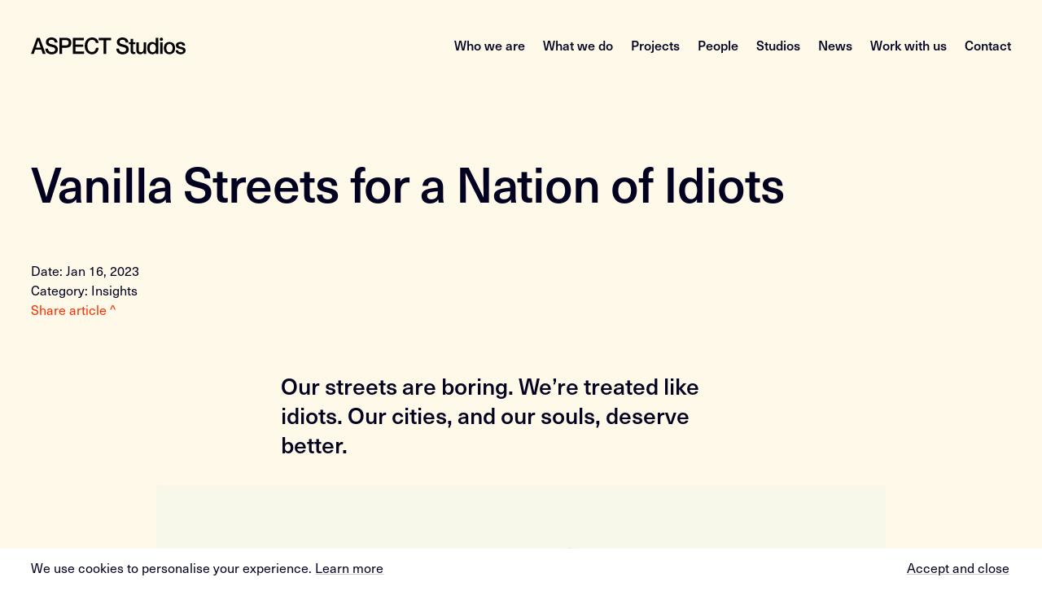

--- FILE ---
content_type: text/html; charset=UTF-8
request_url: https://www.aspect-studios.com/news/vanilla-streets-for-a-nation-of-idiots
body_size: 16194
content:

<!DOCTYPE html>
<html lang="en" id="web"> 

	<head>
		<meta charset="UTF-8">
		<meta name="viewport" content="width=device-width, user-scalable=no, initial-scale=1, maximum-scale=1, shrink-to-fit=no">
		<meta
		http-equiv="X-UA-Compatible" content="ie=edge">
		 
		
		
		<link href="https://www.aspect-studios.com/dist/css/main.d7dd4c7d81179fe4e410.css" rel="stylesheet"> 
				<link rel="apple-touch-icon" sizes="57x57" href="/favicon/apple-icon-57x57.png">
		<link rel="apple-touch-icon" sizes="60x60" href="/favicon/apple-icon-60x60.png">
		<link rel="apple-touch-icon" sizes="72x72" href="/favicon/apple-icon-72x72.png">
		<link rel="apple-touch-icon" sizes="76x76" href="/favicon/apple-icon-76x76.png">
		<link rel="apple-touch-icon" sizes="114x114" href="/favicon/apple-icon-114x114.png">
		<link rel="apple-touch-icon" sizes="120x120" href="/favicon/apple-icon-120x120.png">
		<link rel="apple-touch-icon" sizes="144x144" href="/favicon/apple-icon-144x144.png">
		<link rel="apple-touch-icon" sizes="152x152" href="/favicon/apple-icon-152x152.png">
		<link rel="apple-touch-icon" sizes="180x180" href="/favicon/apple-icon-180x180.png">
		<link rel="icon" type="image/png" sizes="192x192" href="/favicon/android-icon-192x192.png">
		<link rel="icon" type="image/png" sizes="32x32" href="/favicon/favicon/favicon-32x32.png">
		<link rel="icon" type="image/png" sizes="96x96" href="/favicon/favicon/favicon-96x96.png">
		<link rel="icon" type="image/png" sizes="16x16" href="/favicon/favicon/favicon-16x16.png">
		<link rel="apple-touch-icon" sizes="180x180" href="/favicon/apple-touch-icon.png">
		<link rel="icon" type="image/png" sizes="32x32" href="/favicon/favicon-32x32.png">
		<link rel="icon" type="image/png" sizes="16x16" href="/favicon/favicon-16x16.png">
		<link rel="manifest" href="/favicon/manifest.json">
		<link rel="mask-icon" href="/favicon/safari-pinned-tab.svg" color="#ffc52e">
		<meta name="msapplication-TileColor" content="#ffffff"> 
		<meta name="theme-color" content="#ffffff">
				<script src="https://unpkg.com/detect-autofill/dist/detect-autofill.js"></script>
		<!-- Google tag (gtag.js) -->
		<script async src="https://www.googletagmanager.com/gtag/js?id=G-7B25SG4K1G"></script>
		<script>
		  window.dataLayer = window.dataLayer || [];
		  function gtag(){dataLayer.push(arguments);}
		  gtag("js", new Date());
		  gtag("config", "G-7B25SG4K1G");  
		</script>  
	<title>Vanilla Streets for a Nation of Idiots | ASPECT Studios</title><meta name="generator" content="SEOmatic">
<meta name="description" content="Our streets are boring. We’re treated like idiots. Our cities, and our souls, deserve better.    Vanilla streets  Take a moment to think of your favourite…">
<meta name="referrer" content="no-referrer-when-downgrade">
<meta name="robots" content="all">
<meta content="en_US" property="og:locale">
<meta content="zh" property="og:locale:alternate">
<meta content="en_AU" property="og:locale:alternate">
<meta content="ASPECT Studios" property="og:site_name">
<meta content="website" property="og:type">
<meta content="https://www.aspect-studios.com/news/vanilla-streets-for-a-nation-of-idiots" property="og:url">
<meta content="ASPECT Studios | Vanilla Streets for a Nation of Idiots" property="og:title">
<meta content="Our streets are boring. We’re treated like idiots. Our cities, and our souls, deserve better.    Vanilla streets  Take a moment to think of your favourite…" property="og:description">
<meta content="https://ewr1.vultrobjects.com/aspect/_1200x630_crop_center-center_82_none/ASPECTStudios_VanillaStreets_hero.jpg?mtime=1675140923" property="og:image">
<meta content="1200" property="og:image:width">
<meta content="630" property="og:image:height">
<meta name="twitter:card" content="summary_large_image">
<meta name="twitter:creator" content="@">
<meta name="twitter:title" content="ASPECT Studios | Vanilla Streets for a Nation of Idiots">
<meta name="twitter:description" content="Our streets are boring. We’re treated like idiots. Our cities, and our souls, deserve better.    Vanilla streets  Take a moment to think of your favourite…">
<meta name="twitter:image" content="https://ewr1.vultrobjects.com/aspect/_800x418_crop_center-center_82_none/ASPECTStudios_VanillaStreets_hero.jpg?mtime=1675140923">
<meta name="twitter:image:width" content="800">
<meta name="twitter:image:height" content="418">
<link href="https://www.aspect-studios.com/news/vanilla-streets-for-a-nation-of-idiots" rel="canonical">
<link href="https://www.aspect-studios.com/" rel="home">
<link type="text/plain" href="https://www.aspect-studios.com/humans.txt" rel="author">
<link href="https://www.aspect-studios.com/cn/news/vanilla-streets-for-a-nation-of-idiots" rel="alternate" hreflang="zh">
<link href="https://www.aspect-studios.com/au/news/vanilla-streets-for-a-nation-of-idiots" rel="alternate" hreflang="en-au">
<link href="https://www.aspect-studios.com/news/vanilla-streets-for-a-nation-of-idiots" rel="alternate" hreflang="x-default">
<link href="https://www.aspect-studios.com/news/vanilla-streets-for-a-nation-of-idiots" rel="alternate" hreflang="en-us"></head> 

 
	<body class="text-offBlack">
		

  <script src="https://www.google.com/recaptcha/api.js?render=6LdD0RYjAAAAAOJCAci2TBb7kzESeYgVAugBh9Aa"></script>

  <script>
    if (typeof window.grecaptcha !== "undefined") {
      window.grecaptcha.ready(function () {
        requestCSRF();
      });

      // CSRF is a Craft security mechanism on form submissions
      // we first need to request this token before sending to Google
      var requestCSRF = function () {
        var csrfRequest = new XMLHttpRequest();
        csrfRequest.onload = function () {
          var response = JSON.parse(csrfRequest.responseText);
          if (csrfRequest.status == 200) {
            requestScore(response.csrfTokenValue);
          } else {
            console.error("There was a problem requesting the CSRF token from the server", response);
          }
        };
        csrfRequest.open("GET", "/?p=admin/actions/users/session-info&dontExtendSession=1", true);
        csrfRequest.setRequestHeader("Accept", "application/json");
        csrfRequest.send();
      };

      var requestScore = function (csrf) {
        window.grecaptcha.execute("6LdD0RYjAAAAAOJCAci2TBb7kzESeYgVAugBh9Aa", {action: "contact"}).then(function (token) {
          var scoreRequest = new XMLHttpRequest();
          scoreRequest.onload = function () {
            if (scoreRequest.status == 200) {
              var response = JSON.parse(scoreRequest.responseText);
              if (window.recaptcha_callback) {
                window.recaptcha_callback(response);
              }
              if (response.success) {
                if (window.recaptcha_success) {
                  window.recaptcha_success(response);
                }
              } else {
                if (window.recaptcha_failure) {
                  window.recaptcha_failure(response);
                }
              }
            } else {
              console.error('There was a problem requesting the captcha score from the server', scoreRequest);
            }
          };
          scoreRequest.open("POST", "/actions/craft-recaptcha-3/default", true);
          scoreRequest.setRequestHeader("Content-type", "application/x-www-form-urlencoded");
          scoreRequest.send('response=' + token + '&CRAFT_CSRF_TOKEN=' + csrf);
        });
      };
    }
  </script>
 
		<script>
			window.csrfToken = 'QQ8AaBOV6Gb\u002D4S1JmBmkewFyBPGZ8OmlPTe9j8H8yIT6nGZt5On32hE6MRxXoK4FpI9AE8t79zRMLV7crpua01luxNvzspvuytE0FJPQwr4\u003D';
			window.csrfName = 'CRAFT_CSRF_TOKEN';
		</script>


		<div id='swup' class="swup-transition-fade news default">

			<div id="vue-container" class="bg-cream" >

				 
				

<header id="main-nav" class='absolute top-0 left-0 w-full z-30 px-3% pt-30 pb-30 lg:pb-60 pb-sm  bg-cream  nav-cream  nav-white sm:bg-transparent'  >

		<div class="w-full hidden lg:flex mb-xs flex-col items-end justify-end relative">
					</div>
		<div class="flex justify-between items-center">

			<div class="logo z-10">
				<a href="https://www.aspect-studios.com/" class="nav__logo">
					<?xml version="1.0" encoding="UTF-8"?>
<svg viewBox="0 0 264 29" version="1.1" xmlns="http://www.w3.org/2000/svg" xmlns:xlink="http://www.w3.org/1999/xlink">
    <title>Shape</title>
    <g id="Symbols" stroke="none" stroke-width="1" fill="none" fill-rule="evenodd">
        <g id="Desktop-footer" transform="translate(-49.000000, -260.000000)" fill="#ffffff" fill-rule="nonzero">
            <g id="logo-copy-2" transform="translate(49.000000, 260.000000)">
                <path d="M251.690752,13.1494469 C251.690752,11.4270698 253.930631,11.1192805 255.146034,11.1192805 C256.982332,11.1192805 258.63857,11.6944424 259.003346,13.7619167 L263.377553,13.7619167 C262.860657,9.35493216 259.341733,7.67141745 255.439407,7.67141745 C251.985677,7.67141745 247.502813,9.01138946 247.502813,13.3406494 C247.502813,17.3652288 250.51726,18.5139983 253.603109,19.2041927 C256.654809,19.9301405 259.703405,20.1975131 259.812062,22.498161 C259.923823,24.7568378 257.173257,25.101935 255.586869,25.101935 C253.34699,25.101935 251.506036,24.1816758 251.285618,21.654072 L247.094575,21.654072 C247.16753,26.328429 250.733021,28.5513524 255.509258,28.5513524 C259.441077,28.5513524 264,26.8289754 264,22.1142016 C264,18.2077634 260.911046,17.0574394 257.860898,16.3299372 C254.773497,15.6008806 251.687647,15.2930912 251.687647,13.1494469 L251.690752,13.1494469 Z M246.102695,18.092731 C246.102695,12.0379852 242.610159,7.67763542 236.508311,7.67763542 C230.406463,7.67763542 226.917032,12.0442031 226.917032,18.092731 C226.917032,24.1816758 230.408015,28.5513524 236.508311,28.5513524 C242.608607,28.5513524 246.102695,24.1816758 246.102695,18.092731 Z M241.911652,18.092731 C241.911652,21.5390396 240.258518,25.101935 236.509863,25.101935 C232.761208,25.101935 231.106522,21.5390396 231.106522,18.092731 C231.106522,14.6821759 232.76276,11.1192805 236.509863,11.1192805 C240.256966,11.1192805 241.911652,14.6821759 241.911652,18.092731 Z M225.43154,3.14784607 C225.45298,2.02777186 224.795665,1.00601757 223.76838,0.562569224 C222.741095,0.119120875 221.548016,0.342115173 220.749612,1.12679685 C219.951208,1.91147852 219.706163,3.10188971 220.129592,4.13881501 C220.553021,5.17574031 221.560766,5.85308767 222.679422,5.85266195 C224.185083,5.8664636 225.417034,4.65568664 225.43154,3.14784607 L225.43154,3.14784607 Z M213.364441,28.0197162 L217.333514,28.0197162 L217.333514,0.659104559 L213.142471,0.659104559 L213.142471,10.7741833 L213.071068,10.7741833 C211.784262,8.59789461 209.137696,7.66519948 206.748802,7.66519948 C202.596565,7.66519948 198.52194,10.8052731 198.52194,17.9714807 C198.52194,23.9096397 201.424625,28.5420255 207.414712,28.5420255 C209.805159,28.5420255 212.192501,27.582904 213.296142,25.3226728 L213.369098,25.3226728 L213.369098,28.0057258 L213.364441,28.0197162 Z M213.291486,18.0973945 C213.291486,21.543703 211.709755,25.1065984 207.9611,25.1065984 C204.322654,25.1065984 202.706774,21.73646 202.706774,18.3259048 C202.706774,14.7645639 204.103788,11.1239439 208.035607,11.1239439 C211.268919,11.1239439 213.291486,13.7292723 213.291486,18.0973945 Z M192.379734,28.0197162 L196.494717,28.0197162 L196.494717,8.20616266 L192.303674,8.20616266 L192.303674,19.7094026 C192.303674,22.7748606 191.125525,25.1097074 187.63299,25.1097074 C185.355856,25.1097074 183.996096,23.8459055 183.996096,20.3607347 L183.996096,8.20616266 L179.805053,8.20616266 L179.805053,20.7726751 C179.805053,25.946024 181.937828,28.5451345 186.900333,28.5451345 C188.994303,28.5451345 191.272988,27.2424703 192.303674,25.2511662 L192.375077,25.2511662 L192.375077,28.0088348 L192.379734,28.0197162 Z M175.547264,28.2124732 C176.467741,28.2124732 177.349412,28.057024 178.268337,27.9824084 L178.268337,24.609161 C177.689105,24.7363937 177.095959,24.788637 176.503443,24.7646102 C174.629891,24.7646102 174.485533,23.8459055 174.485533,22.0473584 L174.485533,11.4768136 L178.26989,11.4768136 L178.26989,8.21238063 L174.485533,8.21238063 L174.485533,2.26800366 L170.29449,2.26800366 L170.29449,8.20616266 L167.134133,8.20616266 L167.134133,11.4705956 L170.29449,11.4705956 L170.29449,23.1526021 C170.367445,26.4481249 171.176161,28.2124732 175.548816,28.2124732 L175.547264,28.2124732 Z M151.295096,7.47866046 C151.295096,4.72099185 153.977363,3.91731955 156.107034,3.91731955 C159.267391,3.91731955 161.539867,5.21842926 161.766494,8.73624439 L166.361119,8.73624439 C166.361119,3.02970468 161.766494,0 156.29175,0 C151.549663,0 146.698919,2.56957509 146.698919,8.04760449 C146.698919,10.8829977 148.021426,13.7183909 152.505841,14.9821928 C156.107034,16.0174844 158.495928,16.5149218 160.333778,17.2439785 C161.398614,17.6636913 162.506912,18.5077804 162.506912,20.6141169 C162.506912,22.6831456 160.999688,24.7506198 156.95766,24.7506198 C153.281961,24.7506198 150.304768,23.1044129 150.304768,18.8901854 L145.708591,18.8901854 C145.8188,25.6724335 150.675753,28.6601669 156.659631,28.6601669 C161.878255,28.6601669 167.09688,26.2071787 167.09688,20.0762627 C167.09688,17.2439785 165.443746,14.1785205 161.988464,13.1043666 C160.628703,12.6846538 154.823333,11.1130625 154.418199,10.9980301 C152.544647,10.4601759 151.295096,9.38913098 151.295096,7.47244249 L151.295096,7.47866046 Z M128.621554,4.79560746 L136.963281,4.79560746 L136.963281,0.659104559 L115.722455,0.659104559 L115.722455,4.79560746 L124.023825,4.79560746 L124.023825,28.0150527 L128.618449,28.0150527 L128.618449,4.79560746 L128.621554,4.79560746 Z M96.3551803,14.3370787 C96.3551803,9.08755956 98.7083733,3.92198302 104.33058,3.92198302 C108.15219,3.92198302 110.100249,6.21952203 110.871711,9.36270462 L115.464784,9.36270462 C114.915291,3.46496241 110.246159,0.054407216 104.33058,0.013990427 C96.4669414,0.013990427 91.757451,6.53042041 91.757451,14.3448511 C91.757451,22.1592818 96.4622847,28.6741573 104.33058,28.6741573 C110.694756,28.6741573 115.134157,24.1521404 115.506694,17.6030661 L111.019174,17.6030661 C110.651293,21.5872288 108.409861,24.7646102 104.33058,24.7646102 C98.7083733,24.7646102 96.3551803,19.5943702 96.3551803,14.3495146 L96.3551803,14.3370787 Z M71.4774602,28.0166072 L90.622765,28.0166072 L90.622765,23.8785498 L76.0705328,23.8785498 L76.0705328,15.8713621 L89.3002581,15.8713621 L89.3002581,11.9602606 L76.0705328,11.9602606 L76.0705328,4.79560746 L90.3650935,4.79560746 L90.3650935,0.659104559 L71.4774602,0.659104559 L71.4774602,28.0181617 L71.4774602,28.0166072 Z M68.9411031,9.12486736 C68.9411031,5.71586666 67.5083874,0.659104559 60.0126296,0.659104559 L48.4298288,0.659104559 L48.4298288,28.0181617 L53.0229014,28.0181617 L53.0229014,17.517569 L60.0079729,17.517569 C67.5037307,17.5548769 68.9364464,12.4981148 68.9364464,9.12331287 L68.9411031,9.12486736 Z M64.3480306,9.08755956 C64.3480306,12.5354226 61.8132258,13.6095764 59.754958,13.6095764 L53.0291103,13.6095764 L53.0291103,4.56709716 L59.8279132,4.56709716 C62.2540614,4.56709716 64.3480306,5.48580186 64.3480306,9.08755956 L64.3480306,9.08755956 Z M30.0963446,7.47866046 C30.0963446,4.72099185 32.7801643,3.91731955 34.9082827,3.91731955 C38.0701917,3.91731955 40.3504295,5.21842926 40.5692951,8.73624439 L45.1701288,8.73624439 C45.1701288,3.02970468 40.575504,0 35.1007602,0 C30.3602251,0 25.5079288,2.56957509 25.5079288,8.04760449 C25.5079288,10.8829977 26.8319879,13.7183909 31.3148515,14.9821928 C34.9144917,16.0174844 37.3049384,16.5149218 39.1427883,17.2439785 C40.2076236,17.6636913 41.3159216,18.5077804 41.3159216,20.6141169 C41.3159216,22.6831456 39.8102507,24.7506198 35.7682226,24.7506198 C32.094075,24.7506198 29.1153301,23.1044129 29.1153301,18.8901854 L24.5113919,18.8901854 C24.6216008,25.6724335 29.4785538,28.6601669 35.4624317,28.6601669 C40.6810562,28.6601669 45.8996807,26.2071787 45.8996807,20.0762627 C45.8996807,17.2439785 44.2465472,14.1785205 40.7912651,13.1043666 C39.4315046,12.6846538 33.626134,11.1130625 33.2209999,10.9980301 C31.3474485,10.4601759 30.0963446,9.38913098 30.0963446,7.47244249 L30.0963446,7.47866046 Z M25.0639887,28.0150527 L14.9573664,0.655995575 L10.0693686,0.655995575 L0,28.0150527 L4.74208741,28.0150527 L7.2023848,20.7726751 L17.6753353,20.7726751 L20.1387372,28.0150527 L25.0639887,28.0150527 Z M16.4630373,17.1336096 L8.45348871,17.1336096 L12.4179048,5.37076946 L12.5281137,5.37076946 L16.4599329,17.135164 L16.4630373,17.1336096 Z M224.71751,8.20616266 L220.526467,8.20616266 L220.526467,28.0150527 L224.71751,28.0150527 L224.71751,8.20616266 Z" id="Shape"></path>
            </g>
        </g>
    </g>
</svg>		
				</a>
			</div>  

					

<nav class="main-nav__bar text-right pb-64 sm:pb-0"> 
			<a href="https://www.aspect-studios.com/about" class='mb-xs lg:mb-0  nav__link font-neue font-medium text-24 leading-30 xs:text-h4 xs:leading-40 lg:text-16 lg:leading-16 orange-hover '>Who we are</a>
			<a href="https://www.aspect-studios.com/services" class='mb-xs lg:mb-0  nav__link font-neue font-medium text-24 leading-30 xs:text-h4 xs:leading-40 lg:text-16 lg:leading-16 orange-hover '>What we do</a>
			<a href="https://www.aspect-studios.com/projects" class='mb-xs lg:mb-0  nav__link font-neue font-medium text-24 leading-30 xs:text-h4 xs:leading-40 lg:text-16 lg:leading-16 orange-hover '>Projects</a>
			<a href="https://www.aspect-studios.com/people" class='mb-xs lg:mb-0  nav__link font-neue font-medium text-24 leading-30 xs:text-h4 xs:leading-40 lg:text-16 lg:leading-16 orange-hover '>People</a>
			<a href="https://www.aspect-studios.com/locations" class='mb-xs lg:mb-0  nav__link font-neue font-medium text-24 leading-30 xs:text-h4 xs:leading-40 lg:text-16 lg:leading-16 orange-hover '>Studios</a>
			<a href="https://www.aspect-studios.com/news" class='mb-xs lg:mb-0  nav__link font-neue font-medium text-24 leading-30 xs:text-h4 xs:leading-40 lg:text-16 lg:leading-16 orange-hover '>News</a>
			<a href="https://www.aspect-studios.com/careers" class='mb-xs lg:mb-0  nav__link font-neue font-medium text-24 leading-30 xs:text-h4 xs:leading-40 lg:text-16 lg:leading-16 orange-hover '>Work with us</a>
			<a href="https://www.aspect-studios.com/contact" class='mb-xs lg:mb-0  nav__link font-neue font-medium text-24 leading-30 xs:text-h4 xs:leading-40 lg:text-16 lg:leading-16 orange-hover '>Contact</a>
	  
</nav> 

 
			<div class="flex items-center lg:hidden ">
				

				
				<button id='main-nav-trigger' class='nav-trigger z-20 ml-40'> </button>
				
			</div>
		</div>
</header>

<div id="sticky-nav-trigger" class="fixed cursor-pointer hide hidden lg:block"></div>


  


									<div id='notification-bar' class="bg-white px-3% w-full fixed bottom-0 z-40 js-notification js-notification--bar overflow-hidden" data-notification-id='en-US-4' data-timeout='1260000' >
	<div class="relative w-full py-xs flex justify-between"> 
		<p class="small-text text-offBlack markdown leading-14">
			We use cookies to personalise your experience. <a href="/privacy">Learn more</a>
		</p>
		<button class="js-close orange-hover small-text underline min-w-150 leading-14 pl-20">
			Accept and close 
		</button> 
	</div>
</div> 								
				
	<section class="relative pt-navmob lg:pt-nav">  

		<div class="container-fluid"> 
            <div class="row--fluid relative">
            	<div class="col w-13/16">
					<h1 class="h3">
						Vanilla Streets for a Nation of Idiots
					</h1> 
				</div>
			</div>
		</div>
	</section>

	<section class="relative py-sm xs:py-md">  

		<div class="container-fluid"> 
            <div class="row--fluid relative">
            	<div class="col w-full">
					<div class=" small-text">
						Date: Jan 16, 2023
					</div>
					<div class=" small-text">
						Category: Insights
					</div>
				
					<div class="">
						<button class="share-button small-text text-orange" id="share" data-description="https://www.aspect-studios.com/news/vanilla-streets-for-a-nation-of-idiots" data-pagetitle="Vanilla Streets for a Nation of Idiots" data-pagetext="Vanilla Streets for a Nation of Idiots" data-pageurl="https://www.aspect-studios.com/news/vanilla-streets-for-a-nation-of-idiots"><span>Share article ^</span></button>					</div>

				</div>
			</div>
		</div>
	</section>
 
    				
			<section class="relative pb-sm">  
				<div class="container-fluid"> 
		            <div class="row--fluid relative">
						<div class="col w-full xs:w-14/16 xs:offset-1/16 lg:w-10/16 lg:offset-3/16 xl:w-8/16 xl:offset-4/16">
							<div class="font-neue font-medium text-body leading-24 xs:text-28 xs:leading-36 markdown">
								Our streets are boring. We’re treated like idiots. Our cities, and our souls, deserve better.
							</div>
						</div> 
					</div>
				</div>
			</section>

			
		
			<section class="relative pb-sm xs:pb-md">  
				<div class="container-fluid"> 
		            <div class="row--fluid relative">
		            	<div class="col w-full lg:w-12/16 lg:offset-2/16 overflow-hidden">
															<div class="w-full overflow-hidden">
									 
  
 
		 
			
 

<img data-srcset="https://aspect.imgix.net/News_VanillaStreets_Cover2.jpg?auto=compress%2Cformat&amp;fit=crop&amp;ixlib=php-3.1.0&amp;v=1677821907&amp;w=320 320w,https://aspect.imgix.net/News_VanillaStreets_Cover2.jpg?auto=compress%2Cformat&amp;fit=crop&amp;ixlib=php-3.1.0&amp;v=1677821907&amp;w=420 420w,https://aspect.imgix.net/News_VanillaStreets_Cover2.jpg?auto=compress%2Cformat&amp;fit=crop&amp;ixlib=php-3.1.0&amp;v=1677821907&amp;w=520 520w,https://aspect.imgix.net/News_VanillaStreets_Cover2.jpg?auto=compress%2Cformat&amp;fit=crop&amp;ixlib=php-3.1.0&amp;v=1677821907&amp;w=620 620w,https://aspect.imgix.net/News_VanillaStreets_Cover2.jpg?auto=compress%2Cformat&amp;fit=crop&amp;ixlib=php-3.1.0&amp;v=1677821907&amp;w=720 720w,https://aspect.imgix.net/News_VanillaStreets_Cover2.jpg?auto=compress%2Cformat&amp;fit=crop&amp;ixlib=php-3.1.0&amp;v=1677821907&amp;w=820 820w,https://aspect.imgix.net/News_VanillaStreets_Cover2.jpg?auto=compress%2Cformat&amp;fit=crop&amp;ixlib=php-3.1.0&amp;v=1677821907&amp;w=920 920w,https://aspect.imgix.net/News_VanillaStreets_Cover2.jpg?auto=compress%2Cformat&amp;fit=crop&amp;ixlib=php-3.1.0&amp;v=1677821907&amp;w=1020 1020w,https://aspect.imgix.net/News_VanillaStreets_Cover2.jpg?auto=compress%2Cformat&amp;fit=crop&amp;ixlib=php-3.1.0&amp;v=1677821907&amp;w=1120 1120w,https://aspect.imgix.net/News_VanillaStreets_Cover2.jpg?auto=compress%2Cformat&amp;fit=crop&amp;ixlib=php-3.1.0&amp;v=1677821907&amp;w=1220 1220w,https://aspect.imgix.net/News_VanillaStreets_Cover2.jpg?auto=compress%2Cformat&amp;fit=crop&amp;ixlib=php-3.1.0&amp;v=1677821907&amp;w=1320 1320w,https://aspect.imgix.net/News_VanillaStreets_Cover2.jpg?auto=compress%2Cformat&amp;fit=crop&amp;ixlib=php-3.1.0&amp;v=1677821907&amp;w=1420 1420w,https://aspect.imgix.net/News_VanillaStreets_Cover2.jpg?auto=compress%2Cformat&amp;fit=crop&amp;ixlib=php-3.1.0&amp;v=1677821907&amp;w=1520 1520w,https://aspect.imgix.net/News_VanillaStreets_Cover2.jpg?auto=compress%2Cformat&amp;fit=crop&amp;ixlib=php-3.1.0&amp;v=1677821907&amp;w=1620 1620w,https://aspect.imgix.net/News_VanillaStreets_Cover2.jpg?auto=compress%2Cformat&amp;fit=crop&amp;ixlib=php-3.1.0&amp;v=1677821907&amp;w=1720 1720w,https://aspect.imgix.net/News_VanillaStreets_Cover2.jpg?auto=compress%2Cformat&amp;fit=crop&amp;ixlib=php-3.1.0&amp;v=1677821907&amp;w=1820 1820w,https://aspect.imgix.net/News_VanillaStreets_Cover2.jpg?auto=compress%2Cformat&amp;fit=crop&amp;ixlib=php-3.1.0&amp;v=1677821907&amp;w=1920 1920w,
	    " data-sizes="auto" src="https://aspect.imgix.net/News_VanillaStreets_Cover2.jpg?auto=compress%2Cformat&amp;fit=crop&amp;ixlib=php-3.1.0&amp;v=1677821907&amp;w=100" data-lowsrc="https://aspect.imgix.net/News_VanillaStreets_Cover2.jpg?auto=compress%2Cformat&amp;fit=crop&amp;ixlib=php-3.1.0&amp;v=1677821907&amp;w=100" alt="News Vanilla Streets Cover2" class="lazyload w-full" style="">


								</div>
													</div>
											</div>
				</div>
			</section> 

		
						
			<section class="relative pb-sm xs:pb-md">  
				<div class="container-fluid"> 
		            <div class="row--fluid relative">
		            	<div class="col w-full xs:w-14/16 xs:offset-1/16 lg:w-10/16 lg:offset-3/16 xl:w-8/16 xl:offset-4/16">
		            		<div class="font-neue font-normal text-16 leading-22 sm:leading-140% sm:text-22 markdown">
								<h3><strong>Vanilla streets</strong></h3><br />
<p>Take a moment to think of your favourite Australian street. It might be a local street in your neighbourhood, your nearest high street, or somewhere you visit at the weekend. </p><br />
<p>Now think about some of your favourite streets from around the world. You might be fortunate enough to have experienced their magic firsthand, or perhaps you’ve seen these streets portrayed in movies or online. </p><br />
<p>Think about the qualities of these places—ones that make it special to you. Odds are that these streets contrast starkly to the majority of those that you encounter in your day-to-day life in Australia. </p><br />
<p>A key point-of-difference between the streets that we love and those that we forget is their ability to connect with us on some deeper level—to invite us to stay, to socialise, and to make our own. Most streets across Australia however aren’t designed as places for people to do any of these things. Their utilitarian design doesn’t connect with us, lift us up, make us feel welcome. They’re designed as places to move people…and…that’s about it.</p><br />
<p>And while we’re not able to put forward all the solutions to this dilemma in a single article, we believe that starting the conversation is the first solution. So here we go.</p>
							</div>
						</div>
					</div>
				</div>
			</section>

						
			<section class="relative pb-sm xs:pb-md">  
				<div class="container-fluid"> 
		            <div class="row--fluid relative">
		            	<div class="col w-full xs:w-14/16 xs:offset-1/16 lg:w-10/16 lg:offset-3/16 xl:w-8/16 xl:offset-4/16">
		            		<div class="font-neue font-normal text-16 leading-22 sm:leading-140% sm:text-22 markdown">
								<h3><strong>Where it all began</strong></h3><br />
<p>During the late 19th and early 20th centuries, the artistic, political, and philosophical movement of Modernism came to prominence as both the cause and result of broader transformations in Western society. With it came the mass production of affordable cars, and the city was thus reconceived as a ‘machine’, with cars servicing that machine and streets transformed to be primarily about the efficient movement and storage of those cars.<br /></p><br />
<p>The primacy of the Modernist reorganisation of street space was that efficiency, separation, standards, and the like would ensure streets could best serve cities and their citizens in a safe and convenient (read ‘efficient’) way. Reflecting on one-hundred years of automobility it is clear that this is false. We were sold efficient transport and self-driving cars, but what eventuated was mind-numbing congestion through ugly places, and drivers distracted by their phones.<br /></p>
							</div>
						</div>
					</div>
				</div>
			</section>

			
		
			<section class="relative pb-sm xs:pb-md">  
				<div class="container-fluid"> 
		            <div class="row--fluid relative">
		            	<div class="col w-full lg:w-12/16 lg:offset-2/16 overflow-hidden">
															<div class="w-full overflow-hidden">
									 
  
 
		 
			
 

<img data-srcset="https://aspect.imgix.net/News_VanillaStreets.jpg?auto=compress%2Cformat&amp;fit=crop&amp;ixlib=php-3.1.0&amp;v=1677821967&amp;w=320 320w,https://aspect.imgix.net/News_VanillaStreets.jpg?auto=compress%2Cformat&amp;fit=crop&amp;ixlib=php-3.1.0&amp;v=1677821967&amp;w=420 420w,https://aspect.imgix.net/News_VanillaStreets.jpg?auto=compress%2Cformat&amp;fit=crop&amp;ixlib=php-3.1.0&amp;v=1677821967&amp;w=520 520w,https://aspect.imgix.net/News_VanillaStreets.jpg?auto=compress%2Cformat&amp;fit=crop&amp;ixlib=php-3.1.0&amp;v=1677821967&amp;w=620 620w,https://aspect.imgix.net/News_VanillaStreets.jpg?auto=compress%2Cformat&amp;fit=crop&amp;ixlib=php-3.1.0&amp;v=1677821967&amp;w=720 720w,https://aspect.imgix.net/News_VanillaStreets.jpg?auto=compress%2Cformat&amp;fit=crop&amp;ixlib=php-3.1.0&amp;v=1677821967&amp;w=820 820w,https://aspect.imgix.net/News_VanillaStreets.jpg?auto=compress%2Cformat&amp;fit=crop&amp;ixlib=php-3.1.0&amp;v=1677821967&amp;w=920 920w,https://aspect.imgix.net/News_VanillaStreets.jpg?auto=compress%2Cformat&amp;fit=crop&amp;ixlib=php-3.1.0&amp;v=1677821967&amp;w=1020 1020w,https://aspect.imgix.net/News_VanillaStreets.jpg?auto=compress%2Cformat&amp;fit=crop&amp;ixlib=php-3.1.0&amp;v=1677821967&amp;w=1120 1120w,https://aspect.imgix.net/News_VanillaStreets.jpg?auto=compress%2Cformat&amp;fit=crop&amp;ixlib=php-3.1.0&amp;v=1677821967&amp;w=1220 1220w,https://aspect.imgix.net/News_VanillaStreets.jpg?auto=compress%2Cformat&amp;fit=crop&amp;ixlib=php-3.1.0&amp;v=1677821967&amp;w=1320 1320w,https://aspect.imgix.net/News_VanillaStreets.jpg?auto=compress%2Cformat&amp;fit=crop&amp;ixlib=php-3.1.0&amp;v=1677821967&amp;w=1420 1420w,https://aspect.imgix.net/News_VanillaStreets.jpg?auto=compress%2Cformat&amp;fit=crop&amp;ixlib=php-3.1.0&amp;v=1677821967&amp;w=1520 1520w,https://aspect.imgix.net/News_VanillaStreets.jpg?auto=compress%2Cformat&amp;fit=crop&amp;ixlib=php-3.1.0&amp;v=1677821967&amp;w=1620 1620w,https://aspect.imgix.net/News_VanillaStreets.jpg?auto=compress%2Cformat&amp;fit=crop&amp;ixlib=php-3.1.0&amp;v=1677821967&amp;w=1720 1720w,https://aspect.imgix.net/News_VanillaStreets.jpg?auto=compress%2Cformat&amp;fit=crop&amp;ixlib=php-3.1.0&amp;v=1677821967&amp;w=1820 1820w,https://aspect.imgix.net/News_VanillaStreets.jpg?auto=compress%2Cformat&amp;fit=crop&amp;ixlib=php-3.1.0&amp;v=1677821967&amp;w=1920 1920w,
	    " data-sizes="auto" src="https://aspect.imgix.net/News_VanillaStreets.jpg?auto=compress%2Cformat&amp;fit=crop&amp;ixlib=php-3.1.0&amp;v=1677821967&amp;w=100" data-lowsrc="https://aspect.imgix.net/News_VanillaStreets.jpg?auto=compress%2Cformat&amp;fit=crop&amp;ixlib=php-3.1.0&amp;v=1677821967&amp;w=100" alt="News Vanilla Streets" class="lazyload w-full" style="">


								</div>
													</div>
													<div class="col w-full lg:w-12/16 lg:offset-2/16 overflow-hidden mt-xs xs:text-right xs:flex xs:justify-end xs:flex-wrap">
					  			<div class="small-text max-w-520">Le Corbusier with Oscar Niemeyer, Raymond Hood</div>
					  		</div>
											</div>
				</div>
			</section> 

		
						
			<section class="relative pb-sm xs:pb-md">  
				<div class="container-fluid"> 
		            <div class="row--fluid relative">
		            	<div class="col w-full xs:w-14/16 xs:offset-1/16 lg:w-10/16 lg:offset-3/16 xl:w-8/16 xl:offset-4/16">
		            		<div class="font-neue font-normal text-16 leading-22 sm:leading-140% sm:text-22 markdown">
								<h3><strong>The specialisation of street design</strong></h3><br />
<p>Modernism favoured specialisation and promoted an approach to design in which form followed function. With the street’s function redefined to prioritising automobility, responsibility for its design was transferred to the domain of engineering¹. Other functions of the urban street—built form, public space, social life, and so on—would be jettisoned, as the disciplines involved in their planning and design—architecture and landscape architecture—also became specialised².</p><br />
<p>Broken your leg? Call a doctor. Got a leaky pipe? Call a plumber. Live on a shit street? Call an engineer!³ Or better yet – a "Subject Matter Expert". They'll prescribe you some standards, separate your travel modes, cut down your trees (for clear zones of course), and ensure you’re moving safely and efficiently (if you’re in a car).</p><br />
<p>With little understanding of risk compensation theory<sup>4</sup>, these experts have gone about assigning everyone their rightful place in the street. Separation equals safety, they say.</p><br />
<p>Pedestrians are pushed to the edges—usually to a shitty footpath. Motorists—you guys get pretty much all the middle bit. And now cyclists—here's a mini highway just for you! Trees? Maybe in some of the leftover space (forgetting the soil they actually need to grow). And what about spaces to sit, meet, or play? Why the hell would we worry about that!?</p><br />
<p>In assigning everyone a place and trying to control all movements, we ignore the complex layering of social interactions that public spaces including streets require. Even spaces that are designed to merge all forms of transport—termed “shared zones” by Subject Matter Experts—have been bastardised by the Modernist mindset of putting up signs and blindly applying standards. Control in service of the machine.<br /><br />The irony is that in trying to make our streets safer and more efficient with separation and segregation we’re robbing ourselves of all the social and economic benefits that vibrant, complex streets provide. Rather than trying to predict and control everyone and everything—like the good little Modernists that we are—we should embrace complexity. Take the infamous Poynton shared space shown below for example. This isn’t perfect, but the project highlights how great our streets can be when we unshackle ourselves from the Modernist obsession with making things orderly and efficient (aka, sterile and boring).</p><br />
<p>Furthermore, by fragmenting the component parts of street design, someone forgot to take responsibility for the street as a whole—for its role in the social life of our neighbourhoods and culture of our cities. Our streets seem to lack purpose, other than movement. There is little sense of vision, or capacity to change.</p><br />
<p>And so, here we are: idiot-proof Vanilla Streets that completely miss the point of why streets exist, how humans actually behave, and how streets contribute to urbanism more broadly—hint: movement is a means, not an end.</p>
							</div>
						</div>
					</div>
				</div>
			</section>

						<section class="relative pb-sm xs:pb-md">  
				<div class="container-fluid"> 
		            <div class="row--fluid relative">
		            	<div class="col w-full xs:w-7/16 xs:offset-1/16 lg:w-6/16 lg:offset-2/16  mb-sm xs:mb-0">
		            		<div class="relative overflow-hidden h-0 pt-panel">
								 
  
 
		 
			
 

<img data-srcset="https://aspect.imgix.net/poynton-before.jpg?auto=compress%2Cformat&amp;fit=crop&amp;ixlib=php-3.1.0&amp;v=1677822000&amp;w=320 320w,https://aspect.imgix.net/poynton-before.jpg?auto=compress%2Cformat&amp;fit=crop&amp;ixlib=php-3.1.0&amp;v=1677822000&amp;w=420 420w,https://aspect.imgix.net/poynton-before.jpg?auto=compress%2Cformat&amp;fit=crop&amp;ixlib=php-3.1.0&amp;v=1677822000&amp;w=520 520w,https://aspect.imgix.net/poynton-before.jpg?auto=compress%2Cformat&amp;fit=crop&amp;ixlib=php-3.1.0&amp;v=1677822000&amp;w=620 620w,https://aspect.imgix.net/poynton-before.jpg?auto=compress%2Cformat&amp;fit=crop&amp;ixlib=php-3.1.0&amp;v=1677822000&amp;w=720 720w,https://aspect.imgix.net/poynton-before.jpg?auto=compress%2Cformat&amp;fit=crop&amp;ixlib=php-3.1.0&amp;v=1677822000&amp;w=820 820w,https://aspect.imgix.net/poynton-before.jpg?auto=compress%2Cformat&amp;fit=crop&amp;ixlib=php-3.1.0&amp;v=1677822000&amp;w=920 920w,https://aspect.imgix.net/poynton-before.jpg?auto=compress%2Cformat&amp;fit=crop&amp;ixlib=php-3.1.0&amp;v=1677822000&amp;w=1020 1020w,https://aspect.imgix.net/poynton-before.jpg?auto=compress%2Cformat&amp;fit=crop&amp;ixlib=php-3.1.0&amp;v=1677822000&amp;w=1120 1120w,https://aspect.imgix.net/poynton-before.jpg?auto=compress%2Cformat&amp;fit=crop&amp;ixlib=php-3.1.0&amp;v=1677822000&amp;w=1220 1220w,https://aspect.imgix.net/poynton-before.jpg?auto=compress%2Cformat&amp;fit=crop&amp;ixlib=php-3.1.0&amp;v=1677822000&amp;w=1320 1320w,https://aspect.imgix.net/poynton-before.jpg?auto=compress%2Cformat&amp;fit=crop&amp;ixlib=php-3.1.0&amp;v=1677822000&amp;w=1420 1420w,https://aspect.imgix.net/poynton-before.jpg?auto=compress%2Cformat&amp;fit=crop&amp;ixlib=php-3.1.0&amp;v=1677822000&amp;w=1520 1520w,https://aspect.imgix.net/poynton-before.jpg?auto=compress%2Cformat&amp;fit=crop&amp;ixlib=php-3.1.0&amp;v=1677822000&amp;w=1620 1620w,https://aspect.imgix.net/poynton-before.jpg?auto=compress%2Cformat&amp;fit=crop&amp;ixlib=php-3.1.0&amp;v=1677822000&amp;w=1720 1720w,https://aspect.imgix.net/poynton-before.jpg?auto=compress%2Cformat&amp;fit=crop&amp;ixlib=php-3.1.0&amp;v=1677822000&amp;w=1820 1820w,https://aspect.imgix.net/poynton-before.jpg?auto=compress%2Cformat&amp;fit=crop&amp;ixlib=php-3.1.0&amp;v=1677822000&amp;w=1920 1920w,
	    " data-sizes="auto" src="https://aspect.imgix.net/poynton-before.jpg?auto=compress%2Cformat&amp;fit=crop&amp;ixlib=php-3.1.0&amp;v=1677822000&amp;w=100" data-lowsrc="https://aspect.imgix.net/poynton-before.jpg?auto=compress%2Cformat&amp;fit=crop&amp;ixlib=php-3.1.0&amp;v=1677822000&amp;w=100" alt="Poynton before" class="lazyload h-full w-full absolute top-0 left-0 object-cover" style="">


							</div>
															<div class="w-full mt-xs small-text xs:text-right">
						  			Poynton Town Centre, Cheshire, UK before shared space upgrades
						  		</div>
							 
		            	</div>
						<div class="col w-full xs:w-7/16 lg:w-6/16">
		            		<div class="relative overflow-hidden w-full">
								 
  
 
		 
			
 

<img data-srcset="https://aspect.imgix.net/poynton-after.jpg?auto=compress%2Cformat&amp;fit=crop&amp;ixlib=php-3.1.0&amp;v=1677822006&amp;w=320 320w,https://aspect.imgix.net/poynton-after.jpg?auto=compress%2Cformat&amp;fit=crop&amp;ixlib=php-3.1.0&amp;v=1677822006&amp;w=420 420w,https://aspect.imgix.net/poynton-after.jpg?auto=compress%2Cformat&amp;fit=crop&amp;ixlib=php-3.1.0&amp;v=1677822006&amp;w=520 520w,https://aspect.imgix.net/poynton-after.jpg?auto=compress%2Cformat&amp;fit=crop&amp;ixlib=php-3.1.0&amp;v=1677822006&amp;w=620 620w,https://aspect.imgix.net/poynton-after.jpg?auto=compress%2Cformat&amp;fit=crop&amp;ixlib=php-3.1.0&amp;v=1677822006&amp;w=720 720w,https://aspect.imgix.net/poynton-after.jpg?auto=compress%2Cformat&amp;fit=crop&amp;ixlib=php-3.1.0&amp;v=1677822006&amp;w=820 820w,https://aspect.imgix.net/poynton-after.jpg?auto=compress%2Cformat&amp;fit=crop&amp;ixlib=php-3.1.0&amp;v=1677822006&amp;w=920 920w,https://aspect.imgix.net/poynton-after.jpg?auto=compress%2Cformat&amp;fit=crop&amp;ixlib=php-3.1.0&amp;v=1677822006&amp;w=1020 1020w,https://aspect.imgix.net/poynton-after.jpg?auto=compress%2Cformat&amp;fit=crop&amp;ixlib=php-3.1.0&amp;v=1677822006&amp;w=1120 1120w,https://aspect.imgix.net/poynton-after.jpg?auto=compress%2Cformat&amp;fit=crop&amp;ixlib=php-3.1.0&amp;v=1677822006&amp;w=1220 1220w,https://aspect.imgix.net/poynton-after.jpg?auto=compress%2Cformat&amp;fit=crop&amp;ixlib=php-3.1.0&amp;v=1677822006&amp;w=1320 1320w,https://aspect.imgix.net/poynton-after.jpg?auto=compress%2Cformat&amp;fit=crop&amp;ixlib=php-3.1.0&amp;v=1677822006&amp;w=1420 1420w,https://aspect.imgix.net/poynton-after.jpg?auto=compress%2Cformat&amp;fit=crop&amp;ixlib=php-3.1.0&amp;v=1677822006&amp;w=1520 1520w,https://aspect.imgix.net/poynton-after.jpg?auto=compress%2Cformat&amp;fit=crop&amp;ixlib=php-3.1.0&amp;v=1677822006&amp;w=1620 1620w,https://aspect.imgix.net/poynton-after.jpg?auto=compress%2Cformat&amp;fit=crop&amp;ixlib=php-3.1.0&amp;v=1677822006&amp;w=1720 1720w,https://aspect.imgix.net/poynton-after.jpg?auto=compress%2Cformat&amp;fit=crop&amp;ixlib=php-3.1.0&amp;v=1677822006&amp;w=1820 1820w,https://aspect.imgix.net/poynton-after.jpg?auto=compress%2Cformat&amp;fit=crop&amp;ixlib=php-3.1.0&amp;v=1677822006&amp;w=1920 1920w,
	    " data-sizes="auto" src="https://aspect.imgix.net/poynton-after.jpg?auto=compress%2Cformat&amp;fit=crop&amp;ixlib=php-3.1.0&amp;v=1677822006&amp;w=100" data-lowsrc="https://aspect.imgix.net/poynton-after.jpg?auto=compress%2Cformat&amp;fit=crop&amp;ixlib=php-3.1.0&amp;v=1677822006&amp;w=100" alt="Poynton after" class="lazyload w-full object-cover" style="">


							</div>
							 
								<div class="w-full mt-xs small-text xs:text-right">
						  			Poynton Town Centre, Cheshire , UK after shared space upgrades
						  		</div>
							 
		            	</div>
						
						
					</div>
				</div>
			</section>

						
			<section class="relative pb-sm xs:pb-md">  
				<div class="container-fluid"> 
		            <div class="row--fluid relative">
		            	<div class="col w-full xs:w-14/16 xs:offset-1/16 lg:w-10/16 lg:offset-3/16 xl:w-8/16 xl:offset-4/16">
		            		<div class="font-neue font-normal text-16 leading-22 sm:leading-140% sm:text-22 markdown">
								<h3><strong>So, why is this relevant now?</strong></h3><br />
<p>The upheaval in urban life experienced during recent Covid-19 pandemic years has brought to the fore our travel patterns, use of streets, and availability of public space in urban areas. There’s renewed focus on some aspects of designing our cities, such as: walking and cycling infrastructure, access to local open space, streets as shared spaces, and ‘future transport’ opportunities. While at first glance these efforts should be applauded, we must reflect on this period of transformation in a more profound and informed way than those progressives responsible for the <em>vanilarisation</em> of Modernist urban and transport planning. After all, the dispersed landscapes and sterile places created by the Modernists were delivered with the best of intentions – most of the time<sup>5</sup>.</p><br />
<p>This transformational period that we’re in is worthy of reflection because the street design initiatives that we hold up as best practice today, as being the key to addressing those urban issues highlighted by the pandemic, amount to the polishing-of-the-turd that is 20th Century street design.</p><br />
<p>Whether it’s the big picture stuff, like the fragmentation of street design professions, or the nuts and bolts of particular issues, like our ill-conceived approach walking and cycling—we need to do better. By recognising that street design is more than just an exercise in geometry, we have an opportunity to reinvent the 21st Century street fit for the challenges that lay ahead.<br /></p>
							</div>
						</div>
					</div>
				</div>
			</section>

						
			<section class="relative pb-sm xs:pb-md">  
				<div class="container-fluid"> 
		            <div class="row--fluid relative">
		            	<div class="col w-full xs:w-14/16 xs:offset-1/16 lg:w-10/16 lg:offset-3/16 xl:w-8/16 xl:offset-4/16">
		            		<div class="font-neue font-normal text-16 leading-22 sm:leading-140% sm:text-22 markdown">
								<h3><strong>Are we making the same mistakes?</strong></h3><br />
<p>Let’s take as an example active transport—that’s walking and cycling in Transport Planning Land.</p><br />
<p>It’s refreshing to see active transport finally getting a seat at the transport table – even if it’s the kiddies table. Yet, in an eerily similar manner to 20th Century automobility planning, contemporary bicycle planning is focused primarily on moving people from A to B. Planned regional bicycle routes are shown criss-crossing our metropolitan areas in glossy publications, with the intention of providing quick and efficient cycling connections to and through the hearts of our village and city centres – sounding familiar?</p><br />
<p>Is a new network of bicycle highways really going expand urban cycling beyond the predominantly affluent, middle-aged, bum-slapping man club that it currently is? If local trips are seen as the biggest opportunity for getting more people walking and cycling, why are we focused on bicycle highways at a regional scale instead of slow, safe, active streets<sup>6</sup> at the local scale? Because, our Modernist tendencies persist, that’s why.<br /><br />The reductive term ‘active transport’ also glosses over the multiple experiences of the city that walking and cycling provides, and the reasons why people walk or ride a bike (hint: it’s about more than just moving from A to B). This has led to the proliferation of bicycle highways that risk creating a generation of two-wheeled motorists, whereas one of the key benefits of the bicycle is that it allows people to get about while also allowing the street to serve other purposes<sup>7</sup>. We’re missing a multitude of benefits that these other purposes could provide.<br /></p>
							</div>
						</div>
					</div>
				</div>
			</section>

			
		
			<section class="relative pb-sm xs:pb-md">  
				<div class="container-fluid"> 
		            <div class="row--fluid relative">
		            	<div class="col w-full lg:w-12/16 lg:offset-2/16 overflow-hidden">
															<div class="w-full overflow-hidden">
									 
  
 
		 
			
 

<img data-srcset="https://aspect.imgix.net/News_VanillaStreets_City-of-South-Perth.jpg?auto=compress%2Cformat&amp;fit=crop&amp;ixlib=php-3.1.0&amp;v=1677822102&amp;w=320 320w,https://aspect.imgix.net/News_VanillaStreets_City-of-South-Perth.jpg?auto=compress%2Cformat&amp;fit=crop&amp;ixlib=php-3.1.0&amp;v=1677822102&amp;w=420 420w,https://aspect.imgix.net/News_VanillaStreets_City-of-South-Perth.jpg?auto=compress%2Cformat&amp;fit=crop&amp;ixlib=php-3.1.0&amp;v=1677822102&amp;w=520 520w,https://aspect.imgix.net/News_VanillaStreets_City-of-South-Perth.jpg?auto=compress%2Cformat&amp;fit=crop&amp;ixlib=php-3.1.0&amp;v=1677822102&amp;w=620 620w,https://aspect.imgix.net/News_VanillaStreets_City-of-South-Perth.jpg?auto=compress%2Cformat&amp;fit=crop&amp;ixlib=php-3.1.0&amp;v=1677822102&amp;w=720 720w,https://aspect.imgix.net/News_VanillaStreets_City-of-South-Perth.jpg?auto=compress%2Cformat&amp;fit=crop&amp;ixlib=php-3.1.0&amp;v=1677822102&amp;w=820 820w,https://aspect.imgix.net/News_VanillaStreets_City-of-South-Perth.jpg?auto=compress%2Cformat&amp;fit=crop&amp;ixlib=php-3.1.0&amp;v=1677822102&amp;w=920 920w,https://aspect.imgix.net/News_VanillaStreets_City-of-South-Perth.jpg?auto=compress%2Cformat&amp;fit=crop&amp;ixlib=php-3.1.0&amp;v=1677822102&amp;w=1020 1020w,https://aspect.imgix.net/News_VanillaStreets_City-of-South-Perth.jpg?auto=compress%2Cformat&amp;fit=crop&amp;ixlib=php-3.1.0&amp;v=1677822102&amp;w=1120 1120w,https://aspect.imgix.net/News_VanillaStreets_City-of-South-Perth.jpg?auto=compress%2Cformat&amp;fit=crop&amp;ixlib=php-3.1.0&amp;v=1677822102&amp;w=1220 1220w,https://aspect.imgix.net/News_VanillaStreets_City-of-South-Perth.jpg?auto=compress%2Cformat&amp;fit=crop&amp;ixlib=php-3.1.0&amp;v=1677822102&amp;w=1320 1320w,https://aspect.imgix.net/News_VanillaStreets_City-of-South-Perth.jpg?auto=compress%2Cformat&amp;fit=crop&amp;ixlib=php-3.1.0&amp;v=1677822102&amp;w=1420 1420w,https://aspect.imgix.net/News_VanillaStreets_City-of-South-Perth.jpg?auto=compress%2Cformat&amp;fit=crop&amp;ixlib=php-3.1.0&amp;v=1677822102&amp;w=1520 1520w,https://aspect.imgix.net/News_VanillaStreets_City-of-South-Perth.jpg?auto=compress%2Cformat&amp;fit=crop&amp;ixlib=php-3.1.0&amp;v=1677822102&amp;w=1620 1620w,https://aspect.imgix.net/News_VanillaStreets_City-of-South-Perth.jpg?auto=compress%2Cformat&amp;fit=crop&amp;ixlib=php-3.1.0&amp;v=1677822102&amp;w=1720 1720w,https://aspect.imgix.net/News_VanillaStreets_City-of-South-Perth.jpg?auto=compress%2Cformat&amp;fit=crop&amp;ixlib=php-3.1.0&amp;v=1677822102&amp;w=1820 1820w,https://aspect.imgix.net/News_VanillaStreets_City-of-South-Perth.jpg?auto=compress%2Cformat&amp;fit=crop&amp;ixlib=php-3.1.0&amp;v=1677822102&amp;w=1920 1920w,
	    " data-sizes="auto" src="https://aspect.imgix.net/News_VanillaStreets_City-of-South-Perth.jpg?auto=compress%2Cformat&amp;fit=crop&amp;ixlib=php-3.1.0&amp;v=1677822102&amp;w=100" data-lowsrc="https://aspect.imgix.net/News_VanillaStreets_City-of-South-Perth.jpg?auto=compress%2Cformat&amp;fit=crop&amp;ixlib=php-3.1.0&amp;v=1677822102&amp;w=100" alt="News Vanilla Streets City of South Perth" class="lazyload w-full" style="">


								</div>
													</div>
													<div class="col w-full lg:w-12/16 lg:offset-2/16 overflow-hidden mt-xs xs:text-right xs:flex xs:justify-end xs:flex-wrap">
					  			<div class="small-text max-w-520">A Safe Active Street in Perth, Western Australia</div>
					  		</div>
											</div>
				</div>
			</section> 

		
						
			<section class="relative pb-sm xs:pb-md">  
				<div class="container-fluid"> 
		            <div class="row--fluid relative">
		            	<div class="col w-full xs:w-14/16 xs:offset-1/16 lg:w-10/16 lg:offset-3/16 xl:w-8/16 xl:offset-4/16">
		            		<div class="font-neue font-normal text-16 leading-22 sm:leading-140% sm:text-22 markdown">
								<h3><strong>So…are we all idiots?</strong></h3><br />
<p>From the moment we leave our houses, we obey the commands of signs, lines, and lights. We mindlessly move through the city in streams of traffic, numb to the outside world. We are told precisely how to use many of the spaces we encounter, deprived of the freedom to explore it for ourselves. There is no time to linger, no time to enjoy the place we are in, no time to hang out. The street is about movement, and we are a nothing but cogs in the machine that is the city.</p><br />
<p>But we need to see the street for what it is—a complex system of relationships between different actors, each with different priorities, motivations, distractions, and skills. This complex system can’t be predicted, modelled, or neatly packaged up. It can’t be rationalised into segregated lanes. It can’t be standardised. It shouldn’t treat us like idiots.</p><br />
<p>As we’ve alluded to already, we’re not going to solve it all in one article – but there’s a whole world of solutions out there. For starters, we can create streets and shared spaces that don’t treat people like idiots<sup>8</sup>. We can cultivate a cycling culture that is accessible, casual, and inclusive<sup>9</sup>. We can build Nearly Car Free areas<sup>10</sup> at the street, block, or neighbourhood scale. We can elevate the status of children in city-building<sup>11</sup> to help them gain a sense of themselves as urban citizens. We can treat trees as the critical infrastructure that they are<sup>12</sup>, like we do pits and pipes. Each of these ideas needs unpacking and translating to an Australian context.</p><br />
<p>As it stands, we’re served vanilla flavoured street-cream from a Modernist ice cream truck, and we lap it up like obedient puppies.</p><br />
<p>Isn’t it time we tried a few different flavours?<br /></p>
							</div>
						</div>
					</div>
				</div>
			</section>

						
			<section class="relative pb-sm xs:pb-md">  
				<div class="container-fluid"> 
		            <div class="row--fluid relative">
		            	<div class="col w-full xs:w-14/16 xs:offset-1/16 lg:w-10/16 lg:offset-3/16 xl:w-8/16 xl:offset-4/16">
		            		<div class="border-t-1 border-grey w-full"></div>
						</div>
					</div>
				</div>
			</section>
	

						
			<section class="relative pb-sm">  
				<div class="container-fluid"> 
		            <div class="row--fluid relative">
						<div class="col w-full xs:w-14/16 xs:offset-1/16 lg:w-10/16 lg:offset-3/16 xl:w-8/16 xl:offset-4/16">
							<div class="font-neue font-medium text-body leading-24 xs:text-28 xs:leading-36 markdown">
								This article was originally published by the Fifth Estate on 28 November 2022
							</div>
						</div> 
					</div>
				</div>
			</section>

						
			<section class="relative pb-sm xs:pb-md">  
				<div class="container-fluid"> 
		            <div class="row--fluid relative">
		            	<div class="col w-full xs:w-14/16 xs:offset-1/16 lg:w-10/16 lg:offset-3/16 xl:w-8/16 xl:offset-4/16">
		            		<div class="font-neue font-normal text-16 leading-22 sm:leading-140% sm:text-22 markdown">
								<p><a href="https://thefifthestate.com.au/columns/spinifex/vanilla-streets-for-a-nation-of-idiots/">https://thefifthestate.com.au/...</a></p><br />
<p><em><a href="https://www.aspect-studios.com/people/jason-packenham">Jason Packenham</a> is the Integrated Transport Lead at ASPECT Studios. He is a landscape architect and urbanist working, teaching, and writing in urban transport and public space.</em></p><br />
<p><em><a href="https://www.aspect-studios.com/people/will-smith">Will Smith</a> is an Associate Landscape Architect at ASPECT Studios. He is a passionate designer of external spaces and advocate for better streets.</em></p><br />
<p><em>Jason and Will are both friends with many engineers, who hopefully have a sense of humour. They also like vanilla ice cream</em></p>
							</div>
						</div>
					</div>
				</div>
			</section>

						
			<section class="relative pb-sm xs:pb-md">  
				<div class="container-fluid"> 
		            <div class="row--fluid relative">
		            	<div class="col w-full xs:w-14/16 xs:offset-1/16 lg:w-10/16 lg:offset-3/16 xl:w-8/16 xl:offset-4/16">
		            		<div class="border-t-1 border-grey w-full"></div>
						</div>
					</div>
				</div>
			</section>
	

						
			<section class="relative ">  
				<div class="container-fluid"> 
		            <div class="row--fluid relative">
						<div class="col w-full xs:w-14/16 xs:offset-1/16 lg:w-10/16 lg:offset-3/16 xl:w-8/16 xl:offset-4/16">
							<div class="font-neue font-medium text-body leading-24 xs:text-28 xs:leading-36 markdown mb-sm">
								References
							</div>
                            <ol class="pl-25 list-decimal font-neue font-normal text-16 sm:text-22">
                                                                    <li class="mb-5 font-neue font-normal text-16 leading-22 sm:leading-140% sm:text-22 markdown">
                                        https://repositories.lib.utexas.edu/handle/2152/22305
                                    </li>
                                                                    <li class="mb-5 font-neue font-normal text-16 leading-22 sm:leading-140% sm:text-22 markdown">
                                        https://repositories.lib.utexas.edu/handle/2152/22305
                                    </li>
                                                                    <li class="mb-5 font-neue font-normal text-16 leading-22 sm:leading-140% sm:text-22 markdown">
                                        https://youtu.be/P9BUyWVg1xI
                                    </li>
                                                                    <li class="mb-5 font-neue font-normal text-16 leading-22 sm:leading-140% sm:text-22 markdown">
                                        https://www.routledge.com/Risk/Adams/p/book/9781857280685
                                    </li>
                                                                    <li class="mb-5 font-neue font-normal text-16 leading-22 sm:leading-140% sm:text-22 markdown">
                                        https://www.asla.org/contentdetail.aspx?id=31346
                                    </li>
                                                                    <li class="mb-5 font-neue font-normal text-16 leading-22 sm:leading-140% sm:text-22 markdown">
                                        https://www.abc.net.au/news/2022-08-18/30kph-speed-limit-on-wa-streets/101337556
                                    </li>
                                                                    <li class="mb-5 font-neue font-normal text-16 leading-22 sm:leading-140% sm:text-22 markdown">
                                        https://scribepublications.co.uk/books-authors/books/movement-9781911344971
                                    </li>
                                                                    <li class="mb-5 font-neue font-normal text-16 leading-22 sm:leading-140% sm:text-22 markdown">
                                        https://youtu.be/sKvLvEs2VJc
                                    </li>
                                                                    <li class="mb-5 font-neue font-normal text-16 leading-22 sm:leading-140% sm:text-22 markdown">
                                        https://islandpress.org/books/building-cycling-city
                                    </li>
                                                                    <li class="mb-5 font-neue font-normal text-16 leading-22 sm:leading-140% sm:text-22 markdown">
                                        https://youtu.be/GlXNVnftaNs
                                    </li>
                                                                    <li class="mb-5 font-neue font-normal text-16 leading-22 sm:leading-140% sm:text-22 markdown">
                                        https://www.routledge.com/Urban-Playground-How-Child-Friendly-Planning-and-Design-Can-Save-Cities/Gill/p/book/9781859469293
                                    </li>
                                                                    <li class="mb-5 font-neue font-normal text-16 leading-22 sm:leading-140% sm:text-22 markdown">
                                        https://www.abc.net.au/news/2022-10-18/pruning-street-trees-around-powerlines-ausgrid-compromise/101538168
                                    </li>
                                                            </ol>
						</div> 
					</div>
				</div>
			</section>
	

		
	<section class="relative pt-md lg:pt-lg pb-lg">  
		<div class="container-fluid"> 
            <div class="row--fluid relative">

            	<div class="col w-full">
            		<button class="share-button small-text text-orange" id="share" data-description="https://www.aspect-studios.com/news/vanilla-streets-for-a-nation-of-idiots" data-pagetitle="Vanilla Streets for a Nation of Idiots" data-pagetext="Vanilla Streets for a Nation of Idiots" data-pageurl="https://www.aspect-studios.com/news/vanilla-streets-for-a-nation-of-idiots"><span>Share ^</span></button>            	</div>
            </div>
        </div>
    </section>


	
		<section class="relative mt-sm xs:mt-md">  
			<div class="container-fluid"> 
	            <div class="row--fluid relative">

	            	<div class="col w-full">
	            		<div class="mb-sm h4">
							Related articles
						</div>
	            	</div>

  					
						<div class="col w-full mb-48 xs:mb-md xs:w-1/4">
							<a href="https://www.aspect-studios.com/news/sydney-summit-open-commons" class="block orange-hover card-hover">
								<div class="relative overflow-hidden h-0 pt-panel">
									 
  
 
		 
			
 

<img data-srcset="https://aspect.imgix.net/1_2023-02-20-224419_hifa.jpg?auto=compress%2Cformat&amp;fit=crop&amp;ixlib=php-3.1.0&amp;v=1676933061&amp;w=320 320w,https://aspect.imgix.net/1_2023-02-20-224419_hifa.jpg?auto=compress%2Cformat&amp;fit=crop&amp;ixlib=php-3.1.0&amp;v=1676933061&amp;w=420 420w,https://aspect.imgix.net/1_2023-02-20-224419_hifa.jpg?auto=compress%2Cformat&amp;fit=crop&amp;ixlib=php-3.1.0&amp;v=1676933061&amp;w=520 520w,https://aspect.imgix.net/1_2023-02-20-224419_hifa.jpg?auto=compress%2Cformat&amp;fit=crop&amp;ixlib=php-3.1.0&amp;v=1676933061&amp;w=620 620w,https://aspect.imgix.net/1_2023-02-20-224419_hifa.jpg?auto=compress%2Cformat&amp;fit=crop&amp;ixlib=php-3.1.0&amp;v=1676933061&amp;w=720 720w,https://aspect.imgix.net/1_2023-02-20-224419_hifa.jpg?auto=compress%2Cformat&amp;fit=crop&amp;ixlib=php-3.1.0&amp;v=1676933061&amp;w=820 820w,https://aspect.imgix.net/1_2023-02-20-224419_hifa.jpg?auto=compress%2Cformat&amp;fit=crop&amp;ixlib=php-3.1.0&amp;v=1676933061&amp;w=920 920w,https://aspect.imgix.net/1_2023-02-20-224419_hifa.jpg?auto=compress%2Cformat&amp;fit=crop&amp;ixlib=php-3.1.0&amp;v=1676933061&amp;w=1020 1020w,https://aspect.imgix.net/1_2023-02-20-224419_hifa.jpg?auto=compress%2Cformat&amp;fit=crop&amp;ixlib=php-3.1.0&amp;v=1676933061&amp;w=1120 1120w,https://aspect.imgix.net/1_2023-02-20-224419_hifa.jpg?auto=compress%2Cformat&amp;fit=crop&amp;ixlib=php-3.1.0&amp;v=1676933061&amp;w=1220 1220w,https://aspect.imgix.net/1_2023-02-20-224419_hifa.jpg?auto=compress%2Cformat&amp;fit=crop&amp;ixlib=php-3.1.0&amp;v=1676933061&amp;w=1320 1320w,https://aspect.imgix.net/1_2023-02-20-224419_hifa.jpg?auto=compress%2Cformat&amp;fit=crop&amp;ixlib=php-3.1.0&amp;v=1676933061&amp;w=1420 1420w,https://aspect.imgix.net/1_2023-02-20-224419_hifa.jpg?auto=compress%2Cformat&amp;fit=crop&amp;ixlib=php-3.1.0&amp;v=1676933061&amp;w=1520 1520w,https://aspect.imgix.net/1_2023-02-20-224419_hifa.jpg?auto=compress%2Cformat&amp;fit=crop&amp;ixlib=php-3.1.0&amp;v=1676933061&amp;w=1620 1620w,https://aspect.imgix.net/1_2023-02-20-224419_hifa.jpg?auto=compress%2Cformat&amp;fit=crop&amp;ixlib=php-3.1.0&amp;v=1676933061&amp;w=1720 1720w,https://aspect.imgix.net/1_2023-02-20-224419_hifa.jpg?auto=compress%2Cformat&amp;fit=crop&amp;ixlib=php-3.1.0&amp;v=1676933061&amp;w=1820 1820w,https://aspect.imgix.net/1_2023-02-20-224419_hifa.jpg?auto=compress%2Cformat&amp;fit=crop&amp;ixlib=php-3.1.0&amp;v=1676933061&amp;w=1920 1920w,
	    " data-sizes="auto" src="https://aspect.imgix.net/1_2023-02-20-224419_hifa.jpg?auto=compress%2Cformat&amp;fit=crop&amp;ixlib=php-3.1.0&amp;v=1676933061&amp;w=100" data-lowsrc="https://aspect.imgix.net/1_2023-02-20-224419_hifa.jpg?auto=compress%2Cformat&amp;fit=crop&amp;ixlib=php-3.1.0&amp;v=1676933061&amp;w=100" alt="1" class="lazyload h-full w-full absolute top-0 left-0 object-cover" style="">


								</div>
								<div class="mt-xs">  
								<div class="label-text mb-xs">Studio news</div>
								<div class="text-16 leading-22">Sydney Summit - Open Commons</div>
							</div>
							</a>
						</div>

					
						<div class="col w-full mb-48 xs:mb-md xs:w-1/4">
							<a href="https://www.aspect-studios.com/news/marina-mirage" class="block orange-hover card-hover">
								<div class="relative overflow-hidden h-0 pt-panel">
									 
  
 
		 
			
 

<img data-srcset="https://aspect.imgix.net/ASPECTStudios_News_MarinaMirrage3.jpg?auto=compress%2Cformat&amp;fit=crop&amp;ixlib=php-3.1.0&amp;v=1676934786&amp;w=320 320w,https://aspect.imgix.net/ASPECTStudios_News_MarinaMirrage3.jpg?auto=compress%2Cformat&amp;fit=crop&amp;ixlib=php-3.1.0&amp;v=1676934786&amp;w=420 420w,https://aspect.imgix.net/ASPECTStudios_News_MarinaMirrage3.jpg?auto=compress%2Cformat&amp;fit=crop&amp;ixlib=php-3.1.0&amp;v=1676934786&amp;w=520 520w,https://aspect.imgix.net/ASPECTStudios_News_MarinaMirrage3.jpg?auto=compress%2Cformat&amp;fit=crop&amp;ixlib=php-3.1.0&amp;v=1676934786&amp;w=620 620w,https://aspect.imgix.net/ASPECTStudios_News_MarinaMirrage3.jpg?auto=compress%2Cformat&amp;fit=crop&amp;ixlib=php-3.1.0&amp;v=1676934786&amp;w=720 720w,https://aspect.imgix.net/ASPECTStudios_News_MarinaMirrage3.jpg?auto=compress%2Cformat&amp;fit=crop&amp;ixlib=php-3.1.0&amp;v=1676934786&amp;w=820 820w,https://aspect.imgix.net/ASPECTStudios_News_MarinaMirrage3.jpg?auto=compress%2Cformat&amp;fit=crop&amp;ixlib=php-3.1.0&amp;v=1676934786&amp;w=920 920w,https://aspect.imgix.net/ASPECTStudios_News_MarinaMirrage3.jpg?auto=compress%2Cformat&amp;fit=crop&amp;ixlib=php-3.1.0&amp;v=1676934786&amp;w=1020 1020w,https://aspect.imgix.net/ASPECTStudios_News_MarinaMirrage3.jpg?auto=compress%2Cformat&amp;fit=crop&amp;ixlib=php-3.1.0&amp;v=1676934786&amp;w=1120 1120w,https://aspect.imgix.net/ASPECTStudios_News_MarinaMirrage3.jpg?auto=compress%2Cformat&amp;fit=crop&amp;ixlib=php-3.1.0&amp;v=1676934786&amp;w=1220 1220w,https://aspect.imgix.net/ASPECTStudios_News_MarinaMirrage3.jpg?auto=compress%2Cformat&amp;fit=crop&amp;ixlib=php-3.1.0&amp;v=1676934786&amp;w=1320 1320w,https://aspect.imgix.net/ASPECTStudios_News_MarinaMirrage3.jpg?auto=compress%2Cformat&amp;fit=crop&amp;ixlib=php-3.1.0&amp;v=1676934786&amp;w=1420 1420w,https://aspect.imgix.net/ASPECTStudios_News_MarinaMirrage3.jpg?auto=compress%2Cformat&amp;fit=crop&amp;ixlib=php-3.1.0&amp;v=1676934786&amp;w=1520 1520w,https://aspect.imgix.net/ASPECTStudios_News_MarinaMirrage3.jpg?auto=compress%2Cformat&amp;fit=crop&amp;ixlib=php-3.1.0&amp;v=1676934786&amp;w=1620 1620w,https://aspect.imgix.net/ASPECTStudios_News_MarinaMirrage3.jpg?auto=compress%2Cformat&amp;fit=crop&amp;ixlib=php-3.1.0&amp;v=1676934786&amp;w=1720 1720w,https://aspect.imgix.net/ASPECTStudios_News_MarinaMirrage3.jpg?auto=compress%2Cformat&amp;fit=crop&amp;ixlib=php-3.1.0&amp;v=1676934786&amp;w=1820 1820w,https://aspect.imgix.net/ASPECTStudios_News_MarinaMirrage3.jpg?auto=compress%2Cformat&amp;fit=crop&amp;ixlib=php-3.1.0&amp;v=1676934786&amp;w=1920 1920w,
	    " data-sizes="auto" src="https://aspect.imgix.net/ASPECTStudios_News_MarinaMirrage3.jpg?auto=compress%2Cformat&amp;fit=crop&amp;ixlib=php-3.1.0&amp;v=1676934786&amp;w=100" data-lowsrc="https://aspect.imgix.net/ASPECTStudios_News_MarinaMirrage3.jpg?auto=compress%2Cformat&amp;fit=crop&amp;ixlib=php-3.1.0&amp;v=1676934786&amp;w=100" alt="ASPECT Studios News Marina Mirrage3" class="lazyload h-full w-full absolute top-0 left-0 object-cover" style="">


								</div>
								<div class="mt-xs">  
								<div class="label-text mb-xs">New projects</div>
								<div class="text-16 leading-22">Marina Mirage</div>
							</div>
							</a>
						</div>

					
						<div class="col w-full mb-48 xs:mb-md xs:w-1/4">
							<a href="https://www.aspect-studios.com/news/winning-competition-design-reveals-active-transport-addition-to-an-australian-icon" class="block orange-hover card-hover">
								<div class="relative overflow-hidden h-0 pt-panel">
									 
  
 
		 
			
 

<img data-srcset="https://aspect.imgix.net/1.-ASPECT-Studios-led-concept-design-Sydney-Harbour-Bridge-cycleway-access-ramp-aerial-view.jpg?auto=compress%2Cformat&amp;fit=crop&amp;ixlib=php-3.1.0&amp;v=1657767882&amp;w=320 320w,https://aspect.imgix.net/1.-ASPECT-Studios-led-concept-design-Sydney-Harbour-Bridge-cycleway-access-ramp-aerial-view.jpg?auto=compress%2Cformat&amp;fit=crop&amp;ixlib=php-3.1.0&amp;v=1657767882&amp;w=420 420w,https://aspect.imgix.net/1.-ASPECT-Studios-led-concept-design-Sydney-Harbour-Bridge-cycleway-access-ramp-aerial-view.jpg?auto=compress%2Cformat&amp;fit=crop&amp;ixlib=php-3.1.0&amp;v=1657767882&amp;w=520 520w,https://aspect.imgix.net/1.-ASPECT-Studios-led-concept-design-Sydney-Harbour-Bridge-cycleway-access-ramp-aerial-view.jpg?auto=compress%2Cformat&amp;fit=crop&amp;ixlib=php-3.1.0&amp;v=1657767882&amp;w=620 620w,https://aspect.imgix.net/1.-ASPECT-Studios-led-concept-design-Sydney-Harbour-Bridge-cycleway-access-ramp-aerial-view.jpg?auto=compress%2Cformat&amp;fit=crop&amp;ixlib=php-3.1.0&amp;v=1657767882&amp;w=720 720w,https://aspect.imgix.net/1.-ASPECT-Studios-led-concept-design-Sydney-Harbour-Bridge-cycleway-access-ramp-aerial-view.jpg?auto=compress%2Cformat&amp;fit=crop&amp;ixlib=php-3.1.0&amp;v=1657767882&amp;w=820 820w,https://aspect.imgix.net/1.-ASPECT-Studios-led-concept-design-Sydney-Harbour-Bridge-cycleway-access-ramp-aerial-view.jpg?auto=compress%2Cformat&amp;fit=crop&amp;ixlib=php-3.1.0&amp;v=1657767882&amp;w=920 920w,https://aspect.imgix.net/1.-ASPECT-Studios-led-concept-design-Sydney-Harbour-Bridge-cycleway-access-ramp-aerial-view.jpg?auto=compress%2Cformat&amp;fit=crop&amp;ixlib=php-3.1.0&amp;v=1657767882&amp;w=1020 1020w,https://aspect.imgix.net/1.-ASPECT-Studios-led-concept-design-Sydney-Harbour-Bridge-cycleway-access-ramp-aerial-view.jpg?auto=compress%2Cformat&amp;fit=crop&amp;ixlib=php-3.1.0&amp;v=1657767882&amp;w=1120 1120w,https://aspect.imgix.net/1.-ASPECT-Studios-led-concept-design-Sydney-Harbour-Bridge-cycleway-access-ramp-aerial-view.jpg?auto=compress%2Cformat&amp;fit=crop&amp;ixlib=php-3.1.0&amp;v=1657767882&amp;w=1220 1220w,https://aspect.imgix.net/1.-ASPECT-Studios-led-concept-design-Sydney-Harbour-Bridge-cycleway-access-ramp-aerial-view.jpg?auto=compress%2Cformat&amp;fit=crop&amp;ixlib=php-3.1.0&amp;v=1657767882&amp;w=1320 1320w,https://aspect.imgix.net/1.-ASPECT-Studios-led-concept-design-Sydney-Harbour-Bridge-cycleway-access-ramp-aerial-view.jpg?auto=compress%2Cformat&amp;fit=crop&amp;ixlib=php-3.1.0&amp;v=1657767882&amp;w=1420 1420w,https://aspect.imgix.net/1.-ASPECT-Studios-led-concept-design-Sydney-Harbour-Bridge-cycleway-access-ramp-aerial-view.jpg?auto=compress%2Cformat&amp;fit=crop&amp;ixlib=php-3.1.0&amp;v=1657767882&amp;w=1520 1520w,https://aspect.imgix.net/1.-ASPECT-Studios-led-concept-design-Sydney-Harbour-Bridge-cycleway-access-ramp-aerial-view.jpg?auto=compress%2Cformat&amp;fit=crop&amp;ixlib=php-3.1.0&amp;v=1657767882&amp;w=1620 1620w,https://aspect.imgix.net/1.-ASPECT-Studios-led-concept-design-Sydney-Harbour-Bridge-cycleway-access-ramp-aerial-view.jpg?auto=compress%2Cformat&amp;fit=crop&amp;ixlib=php-3.1.0&amp;v=1657767882&amp;w=1720 1720w,https://aspect.imgix.net/1.-ASPECT-Studios-led-concept-design-Sydney-Harbour-Bridge-cycleway-access-ramp-aerial-view.jpg?auto=compress%2Cformat&amp;fit=crop&amp;ixlib=php-3.1.0&amp;v=1657767882&amp;w=1820 1820w,https://aspect.imgix.net/1.-ASPECT-Studios-led-concept-design-Sydney-Harbour-Bridge-cycleway-access-ramp-aerial-view.jpg?auto=compress%2Cformat&amp;fit=crop&amp;ixlib=php-3.1.0&amp;v=1657767882&amp;w=1920 1920w,
	    " data-sizes="auto" src="https://aspect.imgix.net/1.-ASPECT-Studios-led-concept-design-Sydney-Harbour-Bridge-cycleway-access-ramp-aerial-view.jpg?auto=compress%2Cformat&amp;fit=crop&amp;ixlib=php-3.1.0&amp;v=1657767882&amp;w=100" data-lowsrc="https://aspect.imgix.net/1.-ASPECT-Studios-led-concept-design-Sydney-Harbour-Bridge-cycleway-access-ramp-aerial-view.jpg?auto=compress%2Cformat&amp;fit=crop&amp;ixlib=php-3.1.0&amp;v=1657767882&amp;w=100" alt="1 ASPECT Studios led concept design Sydney Harbour Bridge cycleway access ramp aerial view" class="lazyload h-full w-full absolute top-0 left-0 object-cover" style="">


								</div>
								<div class="mt-xs">  
								<div class="label-text mb-xs">New projects</div>
								<div class="text-16 leading-22">Winning competition design reveals active transport addition to an Australian icon</div>
							</div>
							</a>
						</div>

					
						<div class="col w-full mb-48 xs:mb-md xs:w-1/4">
							<a href="https://www.aspect-studios.com/projects/80-ann-street" class="block orange-hover card-hover">
								<div class="relative overflow-hidden h-0 pt-panel">
									 
  
 
		 
			
 

<img data-srcset="https://aspect.imgix.net/AS_Updated-80-Ann-St-02.jpg?auto=compress%2Cformat&amp;fit=crop&amp;ixlib=php-3.1.0&amp;v=1685064636&amp;w=320 320w,https://aspect.imgix.net/AS_Updated-80-Ann-St-02.jpg?auto=compress%2Cformat&amp;fit=crop&amp;ixlib=php-3.1.0&amp;v=1685064636&amp;w=420 420w,https://aspect.imgix.net/AS_Updated-80-Ann-St-02.jpg?auto=compress%2Cformat&amp;fit=crop&amp;ixlib=php-3.1.0&amp;v=1685064636&amp;w=520 520w,https://aspect.imgix.net/AS_Updated-80-Ann-St-02.jpg?auto=compress%2Cformat&amp;fit=crop&amp;ixlib=php-3.1.0&amp;v=1685064636&amp;w=620 620w,https://aspect.imgix.net/AS_Updated-80-Ann-St-02.jpg?auto=compress%2Cformat&amp;fit=crop&amp;ixlib=php-3.1.0&amp;v=1685064636&amp;w=720 720w,https://aspect.imgix.net/AS_Updated-80-Ann-St-02.jpg?auto=compress%2Cformat&amp;fit=crop&amp;ixlib=php-3.1.0&amp;v=1685064636&amp;w=820 820w,https://aspect.imgix.net/AS_Updated-80-Ann-St-02.jpg?auto=compress%2Cformat&amp;fit=crop&amp;ixlib=php-3.1.0&amp;v=1685064636&amp;w=920 920w,https://aspect.imgix.net/AS_Updated-80-Ann-St-02.jpg?auto=compress%2Cformat&amp;fit=crop&amp;ixlib=php-3.1.0&amp;v=1685064636&amp;w=1020 1020w,https://aspect.imgix.net/AS_Updated-80-Ann-St-02.jpg?auto=compress%2Cformat&amp;fit=crop&amp;ixlib=php-3.1.0&amp;v=1685064636&amp;w=1120 1120w,https://aspect.imgix.net/AS_Updated-80-Ann-St-02.jpg?auto=compress%2Cformat&amp;fit=crop&amp;ixlib=php-3.1.0&amp;v=1685064636&amp;w=1220 1220w,https://aspect.imgix.net/AS_Updated-80-Ann-St-02.jpg?auto=compress%2Cformat&amp;fit=crop&amp;ixlib=php-3.1.0&amp;v=1685064636&amp;w=1320 1320w,https://aspect.imgix.net/AS_Updated-80-Ann-St-02.jpg?auto=compress%2Cformat&amp;fit=crop&amp;ixlib=php-3.1.0&amp;v=1685064636&amp;w=1420 1420w,https://aspect.imgix.net/AS_Updated-80-Ann-St-02.jpg?auto=compress%2Cformat&amp;fit=crop&amp;ixlib=php-3.1.0&amp;v=1685064636&amp;w=1520 1520w,https://aspect.imgix.net/AS_Updated-80-Ann-St-02.jpg?auto=compress%2Cformat&amp;fit=crop&amp;ixlib=php-3.1.0&amp;v=1685064636&amp;w=1620 1620w,https://aspect.imgix.net/AS_Updated-80-Ann-St-02.jpg?auto=compress%2Cformat&amp;fit=crop&amp;ixlib=php-3.1.0&amp;v=1685064636&amp;w=1720 1720w,https://aspect.imgix.net/AS_Updated-80-Ann-St-02.jpg?auto=compress%2Cformat&amp;fit=crop&amp;ixlib=php-3.1.0&amp;v=1685064636&amp;w=1820 1820w,https://aspect.imgix.net/AS_Updated-80-Ann-St-02.jpg?auto=compress%2Cformat&amp;fit=crop&amp;ixlib=php-3.1.0&amp;v=1685064636&amp;w=1920 1920w,
	    " data-sizes="auto" src="https://aspect.imgix.net/AS_Updated-80-Ann-St-02.jpg?auto=compress%2Cformat&amp;fit=crop&amp;ixlib=php-3.1.0&amp;v=1685064636&amp;w=100" data-lowsrc="https://aspect.imgix.net/AS_Updated-80-Ann-St-02.jpg?auto=compress%2Cformat&amp;fit=crop&amp;ixlib=php-3.1.0&amp;v=1685064636&amp;w=100" alt="AS Updated 80 Ann St 02" class="lazyload h-full w-full absolute top-0 left-0 object-cover" style="">


								</div>
								<div class="mt-xs">  
								<div class="label-text mb-xs"></div>
								<div class="text-16 leading-22">80 Ann Street</div>
							</div>
							</a>
						</div>

					 

					</div>
	      		</div>
	      </section>

      

      	<section class="relative">  
			<div class="container-fluid"> 
	            <div class="row--fluid relative">
	            	<div class="col w-full xs:w-9/16 xs:offset-2/16">
						<a href="https://www.aspect-studios.com/news" class="font-neue font-medium text-h5 leading-28 lg:text-h4 lg:leading-40 orange-hover block flex items-center">Back to all articles <span class="ml-5 mt-5"><?xml version="1.0" encoding="UTF-8"?>
<svg width="40px" height="28px" viewBox="0 0 49 28" version="1.1" xmlns="http://www.w3.org/2000/svg" xmlns:xlink="http://www.w3.org/1999/xlink">
    <title>arrow back</title>
    <g id="Page-1" stroke="none" stroke-width="1" fill="none" fill-rule="evenodd">
        <g id="Project---Cottesloe" transform="translate(-576.000000, -4238.000000)" fill="#020220" fill-rule="nonzero">
            <g id="New-Project-footer-test" transform="translate(0.000000, 3492.000000)">
                <g id="Artboard-13" transform="translate(576.000000, 746.000000)">
                    <path d="M38.83,0 L26.83,0 L26.83,4 L38.83,4 C42.1437085,4 44.83,6.6862915 44.83,10 C44.83,13.3137085 42.1437085,16 38.83,16 L7.66,16 L15.66,8 L10,8 L0,18 L10,28 L15.66,28 L7.66,20 L38.83,20 C44.3528475,20 48.83,15.5228475 48.83,10 C48.83,4.4771525 44.3528475,0 38.83,0 Z" id="Path"></path>
                </g>
            </g>
        </g>
    </g>
</svg></span></a>
					</div> 
				</div>
			</div>
		</section>



				
				

<footer class="pt-lg pb-sm relative bg-cream">  

		<div class="container-fluid"> 

			<div class="row--fluid">


				<div class="w-full lgx:w-10/16 mb-md lgx:mb-lg flex flex-wrap lgx:order-2">
											<a href="https://www.aspect-studios.com/adelaide" class="col block w-1/2 xs:w-1/4 lgx:w-1/5 mb-xs lgx:mb-sm h-auto zone orange-hover " id="Adelaide" time-zone="Australia/Adelaide"> 
							<div class="text-16 leading-22 relative">
								<div class="w-auto">
									<div class="inline-flex items-start relative">
										<span class="text-16 leading-22 whitespace-nowrap">Adelaide
										<sup class="tracking-wider text-10 leading-14 font-medium mt-5 -ml-2">AUS</sup></span>
									</div> 
								</div> 
							</div>
							<div class="font-neue font-normal text-darkgrey text-16 leading-22 time lowercase"> 
							</div> 
						</a>
											<a href="https://www.aspect-studios.com/brisbane" class="col block w-1/2 xs:w-1/4 lgx:w-1/5 mb-xs lgx:mb-sm h-auto zone orange-hover " id="Brisbane" time-zone="Australia/Brisbane"> 
							<div class="text-16 leading-22 relative">
								<div class="w-auto">
									<div class="inline-flex items-start relative">
										<span class="text-16 leading-22 whitespace-nowrap">Brisbane
										<sup class="tracking-wider text-10 leading-14 font-medium mt-5 -ml-2">AUS</sup></span>
									</div> 
								</div> 
							</div>
							<div class="font-neue font-normal text-darkgrey text-16 leading-22 time lowercase"> 
							</div> 
						</a>
											<a href="https://www.aspect-studios.com/dubai" class="col block w-1/2 xs:w-1/4 lgx:w-1/5 mb-xs lgx:mb-sm h-auto zone orange-hover " id="Dubai" time-zone="Asia/Dubai"> 
							<div class="text-16 leading-22 relative">
								<div class="w-auto">
									<div class="inline-flex items-start relative">
										<span class="text-16 leading-22 whitespace-nowrap">Dubai
										<sup class="tracking-wider text-10 leading-14 font-medium mt-5 -ml-2">UAE</sup></span>
									</div> 
								</div> 
							</div>
							<div class="font-neue font-normal text-darkgrey text-16 leading-22 time lowercase"> 
							</div> 
						</a>
											<a href="https://www.aspect-studios.com/guangzhou" class="col block w-1/2 xs:w-1/4 lgx:w-1/5 mb-xs lgx:mb-sm h-auto zone orange-hover " id="Guangzhou" time-zone="Asia/Shanghai"> 
							<div class="text-16 leading-22 relative">
								<div class="w-auto">
									<div class="inline-flex items-start relative">
										<span class="text-16 leading-22 whitespace-nowrap">Guangzhou
										<sup class="tracking-wider text-10 leading-14 font-medium mt-5 -ml-2">CHN</sup></span>
									</div> 
								</div> 
							</div>
							<div class="font-neue font-normal text-darkgrey text-16 leading-22 time lowercase"> 
							</div> 
						</a>
											<a href="https://www.aspect-studios.com/ho-chi-minh-city" class="col block w-1/2 xs:w-1/4 lgx:w-1/5 mb-xs lgx:mb-sm h-auto zone orange-hover " id="Ho Chi Minh City" time-zone="Asia/Ho_Chi_Minh"> 
							<div class="text-16 leading-22 relative">
								<div class="w-auto">
									<div class="inline-flex items-start relative">
										<span class="text-16 leading-22 whitespace-nowrap">Ho Chi Minh City
										<sup class="tracking-wider text-10 leading-14 font-medium mt-5 -ml-2">VNM</sup></span>
									</div> 
								</div> 
							</div>
							<div class="font-neue font-normal text-darkgrey text-16 leading-22 time lowercase"> 
							</div> 
						</a>
											<a href="https://www.aspect-studios.com/london" class="col block w-1/2 xs:w-1/4 lgx:w-1/5 mb-xs lgx:mb-sm h-auto zone orange-hover " id="London" time-zone="GMT"> 
							<div class="text-16 leading-22 relative">
								<div class="w-auto">
									<div class="inline-flex items-start relative">
										<span class="text-16 leading-22 whitespace-nowrap">London
										<sup class="tracking-wider text-10 leading-14 font-medium mt-5 -ml-2">UK</sup></span>
									</div> 
								</div> 
							</div>
							<div class="font-neue font-normal text-darkgrey text-16 leading-22 time lowercase"> 
							</div> 
						</a>
											<a href="https://www.aspect-studios.com/melbourne" class="col block w-1/2 xs:w-1/4 lgx:w-1/5 mb-xs lgx:mb-sm h-auto zone orange-hover " id="Melbourne" time-zone="Australia/Melbourne"> 
							<div class="text-16 leading-22 relative">
								<div class="w-auto">
									<div class="inline-flex items-start relative">
										<span class="text-16 leading-22 whitespace-nowrap">Melbourne
										<sup class="tracking-wider text-10 leading-14 font-medium mt-5 -ml-2">AUS</sup></span>
									</div> 
								</div> 
							</div>
							<div class="font-neue font-normal text-darkgrey text-16 leading-22 time lowercase"> 
							</div> 
						</a>
											<a href="https://www.aspect-studios.com/perth" class="col block w-1/2 xs:w-1/4 lgx:w-1/5 mb-xs lgx:mb-sm h-auto zone orange-hover " id="Perth" time-zone="Australia/Perth"> 
							<div class="text-16 leading-22 relative">
								<div class="w-auto">
									<div class="inline-flex items-start relative">
										<span class="text-16 leading-22 whitespace-nowrap">Perth
										<sup class="tracking-wider text-10 leading-14 font-medium mt-5 -ml-2">AUS</sup></span>
									</div> 
								</div> 
							</div>
							<div class="font-neue font-normal text-darkgrey text-16 leading-22 time lowercase"> 
							</div> 
						</a>
											<a href="https://www.aspect-studios.com/shanghai" class="col block w-1/2 xs:w-1/4 lgx:w-1/5 mb-xs lgx:mb-sm h-auto zone orange-hover " id="Shanghai" time-zone="Asia/Shanghai"> 
							<div class="text-16 leading-22 relative">
								<div class="w-auto">
									<div class="inline-flex items-start relative">
										<span class="text-16 leading-22 whitespace-nowrap">Shanghai
										<sup class="tracking-wider text-10 leading-14 font-medium mt-5 -ml-2">CHN</sup></span>
									</div> 
								</div> 
							</div>
							<div class="font-neue font-normal text-darkgrey text-16 leading-22 time lowercase"> 
							</div> 
						</a>
											<a href="https://www.aspect-studios.com/sydney" class="col block w-1/2 xs:w-1/4 lgx:w-1/5 mb-xs lgx:mb-sm h-auto zone orange-hover " id="Sydney" time-zone="Australia/Sydney"> 
							<div class="text-16 leading-22 relative">
								<div class="w-auto">
									<div class="inline-flex items-start relative">
										<span class="text-16 leading-22 whitespace-nowrap">Sydney
										<sup class="tracking-wider text-10 leading-14 font-medium mt-5 -ml-2">AUS</sup></span>
									</div> 
								</div> 
							</div>
							<div class="font-neue font-normal text-darkgrey text-16 leading-22 time lowercase"> 
							</div> 
						</a>
									</div> 


				<div class="w-full mb-sm xs:mb-0 xs:w-12/16 lgx:w-full lgx:flex lgx:flex-wrap lgx:order-4">

					<div class="w-full lgx:w-10/16 lgx:flex lgx:flex-wrap">
						
						<div class="col w-full lgx:w-1/5">
							<div class="font-neue font-normal text-16 leading-22">© ASPECT Studios</div>
						</div>

													<div class="col w-full lgx:w-1/5">
								<a href="/privacy" class="font-neue font-normal text-16 leading-22 orange-hover block">Privacy</a>
							</div>
													<div class="col w-full lgx:w-1/5">
								<a href="/site-credits" class="font-neue font-normal text-16 leading-22 orange-hover block">Site credits</a>
							</div>
						
						<div class="col w-full lgx:w-1/5">
																								<a href="/subscribe" class="w-full cursor-pointer font-neue font-normal text-16 leading-22 orange-hover">Email newsletter</a> 
																					</div> 
													<div class="col w-full lgx:w-1/5 lgx:flex ">
																	<a href="https://www.linkedin.com/company/aspect-studios" class="w-full block cursor-pointer font-neue font-normal text-16 leading-22 orange-hover sm:pr-xs">Linkedin</a> 
																	<a href="https://www.instagram.com/aspectstudios" class="w-full block cursor-pointer font-neue font-normal text-16 leading-22 orange-hover sm:pr-xs">Instagram</a> 
																
							</div>  
						

					</div>

					<div class="col w-full xs:w-4/16 lgx:w-4/16 lgx:offset-2/16">

						
					</div>

				</div>


				<div class="col w-full xs:w-4/16 lgx:w-4/16 lgx:offset-2/16 lgx:mb-lg lgx:order-3">
					<div class="w-full font-neue font-normal text-16 leading-22">Region:</div>
					<a href="/au" class=" list-hover w-full font-neue font-normal text-16 leading-22">Australia</a>
										<a href="/" class="active-hover list-hover w-full font-neue font-normal text-16 leading-22">Global</a>
			
			</div>

		</div>
		

</footer>



	
								  
			
				

			</div>
		</div>

		<div class="js-backdrop close"></div>


		
		<script src="https://www.aspect-studios.com/dist/js/main.d7dd4c7d81179fe4e410.js"></script>

	<script type="application/ld+json">{"@context":"http://schema.org","@graph":[{"@type":"WebSite","author":{"@id":"https://www.aspect-studios.com/#identity"},"copyrightHolder":{"@id":"https://www.aspect-studios.com/#identity"},"copyrightYear":"2023","creator":{"@id":"#creator"},"dateCreated":"2023-01-16T21:45:32-08:00","dateModified":"2024-02-11T14:29:10-08:00","datePublished":"2023-01-16T21:45:00-08:00","description":"Our streets are boring. We’re treated like idiots. Our cities, and our souls, deserve better.    Vanilla streets  Take a moment to think of your favourite Australian street. It might be a local street in your neighbourhood, your nearest high street, or somewhere you visit at the weekend.  Now think about some of your favourite streets from around the world. You might be fortunate enough to have experienced their magic firsthand, or perhaps you’ve seen these streets portrayed in movies or online.  Think about the qualities of these places—ones that make it special to you. Odds are that these streets contrast starkly to the majority of those that you encounter in your day-to-day life in Australia.  A key point-of-difference between the streets that we love and those that we forget is their ability to connect with us on some deeper level—to invite us to stay, to socialise, and to make our own. Most streets across Australia however aren’t designed as places for people to do any of these things. Their utilitarian design doesn’t connect with us, lift us up, make us feel welcome. They’re designed as places to move people…and…that’s about it.  And while we’re not able to put forward all the solutions to this dilemma in a single article, we believe that starting the conversation is the first solution. So here we go.   Where it all began  During the late 19th and early 20th centuries, the artistic, political, and philosophical movement of Modernism came to prominence as both the cause and result of broader transformations in Western society. With it came the mass production of affordable cars, and the city was thus reconceived as a ‘machine’, with cars servicing that machine and streets transformed to be primarily about the efficient movement and storage of those cars.  The primacy of the Modernist reorganisation of street space was that efficiency, separation, standards, and the like would ensure streets could best serve cities and their citizens in a safe and convenient (read ‘efficient’) way. Reflecting on one-hundred years of automobility it is clear that this is false. We were sold efficient transport and self-driving cars, but what eventuated was mind-numbing congestion through ugly places, and drivers distracted by their phones.   Le Corbusier with Oscar Niemeyer, Raymond Hood  The specialisation of street design  Modernism favoured specialisation and promoted an approach to design in which form followed function. With the street’s function redefined to prioritising automobility, responsibility for its design was transferred to the domain of engineering¹. Other functions of the urban street—built form, public space, social life, and so on—would be jettisoned, as the disciplines involved in their planning and design—architecture and landscape architecture—also became specialised².  Broken your leg? Call a doctor. Got a leaky pipe? Call a plumber. Live on a shit street? Call an engineer!³ Or better yet – a \"Subject Matter Expert\". They'll prescribe you some standards, separate your travel modes, cut down your trees (for clear zones of course), and ensure you’re moving safely and efficiently (if you’re in a car).  With little understanding of risk compensation theory 4 , these experts have gone about assigning everyone their rightful place in the street. Separation equals safety, they say.  Pedestrians are pushed to the edges—usually to a shitty footpath. Motorists—you guys get pretty much all the middle bit. And now cyclists—here's a mini highway just for you! Trees? Maybe in some of the leftover space (forgetting the soil they actually need to grow). And what about spaces to sit, meet, or play? Why the hell would we worry about that!?  In assigning everyone a place and trying to control all movements, we ignore the complex layering of social interactions that public spaces including streets require. Even spaces that are designed to merge all forms of transport—termed “shared zones” by Subject Matter Experts—have been bastardised by the Modernist mindset of putting up signs and blindly applying standards. Control in service o","headline":"Vanilla Streets for a Nation of Idiots","image":{"@type":"ImageObject","url":"https://ewr1.vultrobjects.com/aspect/_1200x630_crop_center-center_82_none/ASPECT-Studios-AB5-02-221018.jpg?mtime=1668660049"},"inLanguage":"en-us","mainEntityOfPage":"https://www.aspect-studios.com/news/vanilla-streets-for-a-nation-of-idiots","name":"Vanilla Streets for a Nation of Idiots","publisher":{"@id":"#creator"},"url":"https://www.aspect-studios.com/news/vanilla-streets-for-a-nation-of-idiots"},{"@id":"https://www.aspect-studios.com/#identity","@type":"LocalBusiness","address":{"@type":"PostalAddress","streetAddress":"Level 4 / 160 Queen Street, Melbourne VIC 3000"},"description":"We are a team of landscape architects, designers and urbanists connected by a shared purpose: to create projects which challenge and delight, while enhancing the lives of people and natural systems in an enduring way.","email":"admin@aspect-studios.com","image":{"@type":"ImageObject","height":"2000","url":"https://ewr1.vultrobjects.com/aspect/ASPECTStudios_logo.jpg","width":"2000"},"logo":{"@type":"ImageObject","height":"60","url":"https://ewr1.vultrobjects.com/aspect/_600x60_fit_center-center_82_none/245778/ASPECTStudios_logo.png?mtime=1661247307","width":"60"},"name":"Aspect Studios","priceRange":"$","url":"https://www.aspect-studios.com/"},{"@id":"#creator","@type":"Organization"},{"@type":"BreadcrumbList","description":"Breadcrumbs list","itemListElement":[{"@type":"ListItem","item":"https://www.aspect-studios.com/","name":"Homepage global","position":1},{"@type":"ListItem","item":"https://www.aspect-studios.com/news","name":"Latest news","position":2},{"@type":"ListItem","item":"https://www.aspect-studios.com/news/vanilla-streets-for-a-nation-of-idiots","name":"Vanilla Streets for a Nation of Idiots","position":3}],"name":"Breadcrumbs"}]}</script></body>

</html>


--- FILE ---
content_type: text/html; charset=utf-8
request_url: https://www.google.com/recaptcha/api2/anchor?ar=1&k=6LdD0RYjAAAAAOJCAci2TBb7kzESeYgVAugBh9Aa&co=aHR0cHM6Ly93d3cuYXNwZWN0LXN0dWRpb3MuY29tOjQ0Mw..&hl=en&v=7gg7H51Q-naNfhmCP3_R47ho&size=invisible&anchor-ms=80000&execute-ms=30000&cb=120wv5742kzr
body_size: 48296
content:
<!DOCTYPE HTML><html dir="ltr" lang="en"><head><meta http-equiv="Content-Type" content="text/html; charset=UTF-8">
<meta http-equiv="X-UA-Compatible" content="IE=edge">
<title>reCAPTCHA</title>
<style type="text/css">
/* cyrillic-ext */
@font-face {
  font-family: 'Roboto';
  font-style: normal;
  font-weight: 400;
  font-stretch: 100%;
  src: url(//fonts.gstatic.com/s/roboto/v48/KFO7CnqEu92Fr1ME7kSn66aGLdTylUAMa3GUBHMdazTgWw.woff2) format('woff2');
  unicode-range: U+0460-052F, U+1C80-1C8A, U+20B4, U+2DE0-2DFF, U+A640-A69F, U+FE2E-FE2F;
}
/* cyrillic */
@font-face {
  font-family: 'Roboto';
  font-style: normal;
  font-weight: 400;
  font-stretch: 100%;
  src: url(//fonts.gstatic.com/s/roboto/v48/KFO7CnqEu92Fr1ME7kSn66aGLdTylUAMa3iUBHMdazTgWw.woff2) format('woff2');
  unicode-range: U+0301, U+0400-045F, U+0490-0491, U+04B0-04B1, U+2116;
}
/* greek-ext */
@font-face {
  font-family: 'Roboto';
  font-style: normal;
  font-weight: 400;
  font-stretch: 100%;
  src: url(//fonts.gstatic.com/s/roboto/v48/KFO7CnqEu92Fr1ME7kSn66aGLdTylUAMa3CUBHMdazTgWw.woff2) format('woff2');
  unicode-range: U+1F00-1FFF;
}
/* greek */
@font-face {
  font-family: 'Roboto';
  font-style: normal;
  font-weight: 400;
  font-stretch: 100%;
  src: url(//fonts.gstatic.com/s/roboto/v48/KFO7CnqEu92Fr1ME7kSn66aGLdTylUAMa3-UBHMdazTgWw.woff2) format('woff2');
  unicode-range: U+0370-0377, U+037A-037F, U+0384-038A, U+038C, U+038E-03A1, U+03A3-03FF;
}
/* math */
@font-face {
  font-family: 'Roboto';
  font-style: normal;
  font-weight: 400;
  font-stretch: 100%;
  src: url(//fonts.gstatic.com/s/roboto/v48/KFO7CnqEu92Fr1ME7kSn66aGLdTylUAMawCUBHMdazTgWw.woff2) format('woff2');
  unicode-range: U+0302-0303, U+0305, U+0307-0308, U+0310, U+0312, U+0315, U+031A, U+0326-0327, U+032C, U+032F-0330, U+0332-0333, U+0338, U+033A, U+0346, U+034D, U+0391-03A1, U+03A3-03A9, U+03B1-03C9, U+03D1, U+03D5-03D6, U+03F0-03F1, U+03F4-03F5, U+2016-2017, U+2034-2038, U+203C, U+2040, U+2043, U+2047, U+2050, U+2057, U+205F, U+2070-2071, U+2074-208E, U+2090-209C, U+20D0-20DC, U+20E1, U+20E5-20EF, U+2100-2112, U+2114-2115, U+2117-2121, U+2123-214F, U+2190, U+2192, U+2194-21AE, U+21B0-21E5, U+21F1-21F2, U+21F4-2211, U+2213-2214, U+2216-22FF, U+2308-230B, U+2310, U+2319, U+231C-2321, U+2336-237A, U+237C, U+2395, U+239B-23B7, U+23D0, U+23DC-23E1, U+2474-2475, U+25AF, U+25B3, U+25B7, U+25BD, U+25C1, U+25CA, U+25CC, U+25FB, U+266D-266F, U+27C0-27FF, U+2900-2AFF, U+2B0E-2B11, U+2B30-2B4C, U+2BFE, U+3030, U+FF5B, U+FF5D, U+1D400-1D7FF, U+1EE00-1EEFF;
}
/* symbols */
@font-face {
  font-family: 'Roboto';
  font-style: normal;
  font-weight: 400;
  font-stretch: 100%;
  src: url(//fonts.gstatic.com/s/roboto/v48/KFO7CnqEu92Fr1ME7kSn66aGLdTylUAMaxKUBHMdazTgWw.woff2) format('woff2');
  unicode-range: U+0001-000C, U+000E-001F, U+007F-009F, U+20DD-20E0, U+20E2-20E4, U+2150-218F, U+2190, U+2192, U+2194-2199, U+21AF, U+21E6-21F0, U+21F3, U+2218-2219, U+2299, U+22C4-22C6, U+2300-243F, U+2440-244A, U+2460-24FF, U+25A0-27BF, U+2800-28FF, U+2921-2922, U+2981, U+29BF, U+29EB, U+2B00-2BFF, U+4DC0-4DFF, U+FFF9-FFFB, U+10140-1018E, U+10190-1019C, U+101A0, U+101D0-101FD, U+102E0-102FB, U+10E60-10E7E, U+1D2C0-1D2D3, U+1D2E0-1D37F, U+1F000-1F0FF, U+1F100-1F1AD, U+1F1E6-1F1FF, U+1F30D-1F30F, U+1F315, U+1F31C, U+1F31E, U+1F320-1F32C, U+1F336, U+1F378, U+1F37D, U+1F382, U+1F393-1F39F, U+1F3A7-1F3A8, U+1F3AC-1F3AF, U+1F3C2, U+1F3C4-1F3C6, U+1F3CA-1F3CE, U+1F3D4-1F3E0, U+1F3ED, U+1F3F1-1F3F3, U+1F3F5-1F3F7, U+1F408, U+1F415, U+1F41F, U+1F426, U+1F43F, U+1F441-1F442, U+1F444, U+1F446-1F449, U+1F44C-1F44E, U+1F453, U+1F46A, U+1F47D, U+1F4A3, U+1F4B0, U+1F4B3, U+1F4B9, U+1F4BB, U+1F4BF, U+1F4C8-1F4CB, U+1F4D6, U+1F4DA, U+1F4DF, U+1F4E3-1F4E6, U+1F4EA-1F4ED, U+1F4F7, U+1F4F9-1F4FB, U+1F4FD-1F4FE, U+1F503, U+1F507-1F50B, U+1F50D, U+1F512-1F513, U+1F53E-1F54A, U+1F54F-1F5FA, U+1F610, U+1F650-1F67F, U+1F687, U+1F68D, U+1F691, U+1F694, U+1F698, U+1F6AD, U+1F6B2, U+1F6B9-1F6BA, U+1F6BC, U+1F6C6-1F6CF, U+1F6D3-1F6D7, U+1F6E0-1F6EA, U+1F6F0-1F6F3, U+1F6F7-1F6FC, U+1F700-1F7FF, U+1F800-1F80B, U+1F810-1F847, U+1F850-1F859, U+1F860-1F887, U+1F890-1F8AD, U+1F8B0-1F8BB, U+1F8C0-1F8C1, U+1F900-1F90B, U+1F93B, U+1F946, U+1F984, U+1F996, U+1F9E9, U+1FA00-1FA6F, U+1FA70-1FA7C, U+1FA80-1FA89, U+1FA8F-1FAC6, U+1FACE-1FADC, U+1FADF-1FAE9, U+1FAF0-1FAF8, U+1FB00-1FBFF;
}
/* vietnamese */
@font-face {
  font-family: 'Roboto';
  font-style: normal;
  font-weight: 400;
  font-stretch: 100%;
  src: url(//fonts.gstatic.com/s/roboto/v48/KFO7CnqEu92Fr1ME7kSn66aGLdTylUAMa3OUBHMdazTgWw.woff2) format('woff2');
  unicode-range: U+0102-0103, U+0110-0111, U+0128-0129, U+0168-0169, U+01A0-01A1, U+01AF-01B0, U+0300-0301, U+0303-0304, U+0308-0309, U+0323, U+0329, U+1EA0-1EF9, U+20AB;
}
/* latin-ext */
@font-face {
  font-family: 'Roboto';
  font-style: normal;
  font-weight: 400;
  font-stretch: 100%;
  src: url(//fonts.gstatic.com/s/roboto/v48/KFO7CnqEu92Fr1ME7kSn66aGLdTylUAMa3KUBHMdazTgWw.woff2) format('woff2');
  unicode-range: U+0100-02BA, U+02BD-02C5, U+02C7-02CC, U+02CE-02D7, U+02DD-02FF, U+0304, U+0308, U+0329, U+1D00-1DBF, U+1E00-1E9F, U+1EF2-1EFF, U+2020, U+20A0-20AB, U+20AD-20C0, U+2113, U+2C60-2C7F, U+A720-A7FF;
}
/* latin */
@font-face {
  font-family: 'Roboto';
  font-style: normal;
  font-weight: 400;
  font-stretch: 100%;
  src: url(//fonts.gstatic.com/s/roboto/v48/KFO7CnqEu92Fr1ME7kSn66aGLdTylUAMa3yUBHMdazQ.woff2) format('woff2');
  unicode-range: U+0000-00FF, U+0131, U+0152-0153, U+02BB-02BC, U+02C6, U+02DA, U+02DC, U+0304, U+0308, U+0329, U+2000-206F, U+20AC, U+2122, U+2191, U+2193, U+2212, U+2215, U+FEFF, U+FFFD;
}
/* cyrillic-ext */
@font-face {
  font-family: 'Roboto';
  font-style: normal;
  font-weight: 500;
  font-stretch: 100%;
  src: url(//fonts.gstatic.com/s/roboto/v48/KFO7CnqEu92Fr1ME7kSn66aGLdTylUAMa3GUBHMdazTgWw.woff2) format('woff2');
  unicode-range: U+0460-052F, U+1C80-1C8A, U+20B4, U+2DE0-2DFF, U+A640-A69F, U+FE2E-FE2F;
}
/* cyrillic */
@font-face {
  font-family: 'Roboto';
  font-style: normal;
  font-weight: 500;
  font-stretch: 100%;
  src: url(//fonts.gstatic.com/s/roboto/v48/KFO7CnqEu92Fr1ME7kSn66aGLdTylUAMa3iUBHMdazTgWw.woff2) format('woff2');
  unicode-range: U+0301, U+0400-045F, U+0490-0491, U+04B0-04B1, U+2116;
}
/* greek-ext */
@font-face {
  font-family: 'Roboto';
  font-style: normal;
  font-weight: 500;
  font-stretch: 100%;
  src: url(//fonts.gstatic.com/s/roboto/v48/KFO7CnqEu92Fr1ME7kSn66aGLdTylUAMa3CUBHMdazTgWw.woff2) format('woff2');
  unicode-range: U+1F00-1FFF;
}
/* greek */
@font-face {
  font-family: 'Roboto';
  font-style: normal;
  font-weight: 500;
  font-stretch: 100%;
  src: url(//fonts.gstatic.com/s/roboto/v48/KFO7CnqEu92Fr1ME7kSn66aGLdTylUAMa3-UBHMdazTgWw.woff2) format('woff2');
  unicode-range: U+0370-0377, U+037A-037F, U+0384-038A, U+038C, U+038E-03A1, U+03A3-03FF;
}
/* math */
@font-face {
  font-family: 'Roboto';
  font-style: normal;
  font-weight: 500;
  font-stretch: 100%;
  src: url(//fonts.gstatic.com/s/roboto/v48/KFO7CnqEu92Fr1ME7kSn66aGLdTylUAMawCUBHMdazTgWw.woff2) format('woff2');
  unicode-range: U+0302-0303, U+0305, U+0307-0308, U+0310, U+0312, U+0315, U+031A, U+0326-0327, U+032C, U+032F-0330, U+0332-0333, U+0338, U+033A, U+0346, U+034D, U+0391-03A1, U+03A3-03A9, U+03B1-03C9, U+03D1, U+03D5-03D6, U+03F0-03F1, U+03F4-03F5, U+2016-2017, U+2034-2038, U+203C, U+2040, U+2043, U+2047, U+2050, U+2057, U+205F, U+2070-2071, U+2074-208E, U+2090-209C, U+20D0-20DC, U+20E1, U+20E5-20EF, U+2100-2112, U+2114-2115, U+2117-2121, U+2123-214F, U+2190, U+2192, U+2194-21AE, U+21B0-21E5, U+21F1-21F2, U+21F4-2211, U+2213-2214, U+2216-22FF, U+2308-230B, U+2310, U+2319, U+231C-2321, U+2336-237A, U+237C, U+2395, U+239B-23B7, U+23D0, U+23DC-23E1, U+2474-2475, U+25AF, U+25B3, U+25B7, U+25BD, U+25C1, U+25CA, U+25CC, U+25FB, U+266D-266F, U+27C0-27FF, U+2900-2AFF, U+2B0E-2B11, U+2B30-2B4C, U+2BFE, U+3030, U+FF5B, U+FF5D, U+1D400-1D7FF, U+1EE00-1EEFF;
}
/* symbols */
@font-face {
  font-family: 'Roboto';
  font-style: normal;
  font-weight: 500;
  font-stretch: 100%;
  src: url(//fonts.gstatic.com/s/roboto/v48/KFO7CnqEu92Fr1ME7kSn66aGLdTylUAMaxKUBHMdazTgWw.woff2) format('woff2');
  unicode-range: U+0001-000C, U+000E-001F, U+007F-009F, U+20DD-20E0, U+20E2-20E4, U+2150-218F, U+2190, U+2192, U+2194-2199, U+21AF, U+21E6-21F0, U+21F3, U+2218-2219, U+2299, U+22C4-22C6, U+2300-243F, U+2440-244A, U+2460-24FF, U+25A0-27BF, U+2800-28FF, U+2921-2922, U+2981, U+29BF, U+29EB, U+2B00-2BFF, U+4DC0-4DFF, U+FFF9-FFFB, U+10140-1018E, U+10190-1019C, U+101A0, U+101D0-101FD, U+102E0-102FB, U+10E60-10E7E, U+1D2C0-1D2D3, U+1D2E0-1D37F, U+1F000-1F0FF, U+1F100-1F1AD, U+1F1E6-1F1FF, U+1F30D-1F30F, U+1F315, U+1F31C, U+1F31E, U+1F320-1F32C, U+1F336, U+1F378, U+1F37D, U+1F382, U+1F393-1F39F, U+1F3A7-1F3A8, U+1F3AC-1F3AF, U+1F3C2, U+1F3C4-1F3C6, U+1F3CA-1F3CE, U+1F3D4-1F3E0, U+1F3ED, U+1F3F1-1F3F3, U+1F3F5-1F3F7, U+1F408, U+1F415, U+1F41F, U+1F426, U+1F43F, U+1F441-1F442, U+1F444, U+1F446-1F449, U+1F44C-1F44E, U+1F453, U+1F46A, U+1F47D, U+1F4A3, U+1F4B0, U+1F4B3, U+1F4B9, U+1F4BB, U+1F4BF, U+1F4C8-1F4CB, U+1F4D6, U+1F4DA, U+1F4DF, U+1F4E3-1F4E6, U+1F4EA-1F4ED, U+1F4F7, U+1F4F9-1F4FB, U+1F4FD-1F4FE, U+1F503, U+1F507-1F50B, U+1F50D, U+1F512-1F513, U+1F53E-1F54A, U+1F54F-1F5FA, U+1F610, U+1F650-1F67F, U+1F687, U+1F68D, U+1F691, U+1F694, U+1F698, U+1F6AD, U+1F6B2, U+1F6B9-1F6BA, U+1F6BC, U+1F6C6-1F6CF, U+1F6D3-1F6D7, U+1F6E0-1F6EA, U+1F6F0-1F6F3, U+1F6F7-1F6FC, U+1F700-1F7FF, U+1F800-1F80B, U+1F810-1F847, U+1F850-1F859, U+1F860-1F887, U+1F890-1F8AD, U+1F8B0-1F8BB, U+1F8C0-1F8C1, U+1F900-1F90B, U+1F93B, U+1F946, U+1F984, U+1F996, U+1F9E9, U+1FA00-1FA6F, U+1FA70-1FA7C, U+1FA80-1FA89, U+1FA8F-1FAC6, U+1FACE-1FADC, U+1FADF-1FAE9, U+1FAF0-1FAF8, U+1FB00-1FBFF;
}
/* vietnamese */
@font-face {
  font-family: 'Roboto';
  font-style: normal;
  font-weight: 500;
  font-stretch: 100%;
  src: url(//fonts.gstatic.com/s/roboto/v48/KFO7CnqEu92Fr1ME7kSn66aGLdTylUAMa3OUBHMdazTgWw.woff2) format('woff2');
  unicode-range: U+0102-0103, U+0110-0111, U+0128-0129, U+0168-0169, U+01A0-01A1, U+01AF-01B0, U+0300-0301, U+0303-0304, U+0308-0309, U+0323, U+0329, U+1EA0-1EF9, U+20AB;
}
/* latin-ext */
@font-face {
  font-family: 'Roboto';
  font-style: normal;
  font-weight: 500;
  font-stretch: 100%;
  src: url(//fonts.gstatic.com/s/roboto/v48/KFO7CnqEu92Fr1ME7kSn66aGLdTylUAMa3KUBHMdazTgWw.woff2) format('woff2');
  unicode-range: U+0100-02BA, U+02BD-02C5, U+02C7-02CC, U+02CE-02D7, U+02DD-02FF, U+0304, U+0308, U+0329, U+1D00-1DBF, U+1E00-1E9F, U+1EF2-1EFF, U+2020, U+20A0-20AB, U+20AD-20C0, U+2113, U+2C60-2C7F, U+A720-A7FF;
}
/* latin */
@font-face {
  font-family: 'Roboto';
  font-style: normal;
  font-weight: 500;
  font-stretch: 100%;
  src: url(//fonts.gstatic.com/s/roboto/v48/KFO7CnqEu92Fr1ME7kSn66aGLdTylUAMa3yUBHMdazQ.woff2) format('woff2');
  unicode-range: U+0000-00FF, U+0131, U+0152-0153, U+02BB-02BC, U+02C6, U+02DA, U+02DC, U+0304, U+0308, U+0329, U+2000-206F, U+20AC, U+2122, U+2191, U+2193, U+2212, U+2215, U+FEFF, U+FFFD;
}
/* cyrillic-ext */
@font-face {
  font-family: 'Roboto';
  font-style: normal;
  font-weight: 900;
  font-stretch: 100%;
  src: url(//fonts.gstatic.com/s/roboto/v48/KFO7CnqEu92Fr1ME7kSn66aGLdTylUAMa3GUBHMdazTgWw.woff2) format('woff2');
  unicode-range: U+0460-052F, U+1C80-1C8A, U+20B4, U+2DE0-2DFF, U+A640-A69F, U+FE2E-FE2F;
}
/* cyrillic */
@font-face {
  font-family: 'Roboto';
  font-style: normal;
  font-weight: 900;
  font-stretch: 100%;
  src: url(//fonts.gstatic.com/s/roboto/v48/KFO7CnqEu92Fr1ME7kSn66aGLdTylUAMa3iUBHMdazTgWw.woff2) format('woff2');
  unicode-range: U+0301, U+0400-045F, U+0490-0491, U+04B0-04B1, U+2116;
}
/* greek-ext */
@font-face {
  font-family: 'Roboto';
  font-style: normal;
  font-weight: 900;
  font-stretch: 100%;
  src: url(//fonts.gstatic.com/s/roboto/v48/KFO7CnqEu92Fr1ME7kSn66aGLdTylUAMa3CUBHMdazTgWw.woff2) format('woff2');
  unicode-range: U+1F00-1FFF;
}
/* greek */
@font-face {
  font-family: 'Roboto';
  font-style: normal;
  font-weight: 900;
  font-stretch: 100%;
  src: url(//fonts.gstatic.com/s/roboto/v48/KFO7CnqEu92Fr1ME7kSn66aGLdTylUAMa3-UBHMdazTgWw.woff2) format('woff2');
  unicode-range: U+0370-0377, U+037A-037F, U+0384-038A, U+038C, U+038E-03A1, U+03A3-03FF;
}
/* math */
@font-face {
  font-family: 'Roboto';
  font-style: normal;
  font-weight: 900;
  font-stretch: 100%;
  src: url(//fonts.gstatic.com/s/roboto/v48/KFO7CnqEu92Fr1ME7kSn66aGLdTylUAMawCUBHMdazTgWw.woff2) format('woff2');
  unicode-range: U+0302-0303, U+0305, U+0307-0308, U+0310, U+0312, U+0315, U+031A, U+0326-0327, U+032C, U+032F-0330, U+0332-0333, U+0338, U+033A, U+0346, U+034D, U+0391-03A1, U+03A3-03A9, U+03B1-03C9, U+03D1, U+03D5-03D6, U+03F0-03F1, U+03F4-03F5, U+2016-2017, U+2034-2038, U+203C, U+2040, U+2043, U+2047, U+2050, U+2057, U+205F, U+2070-2071, U+2074-208E, U+2090-209C, U+20D0-20DC, U+20E1, U+20E5-20EF, U+2100-2112, U+2114-2115, U+2117-2121, U+2123-214F, U+2190, U+2192, U+2194-21AE, U+21B0-21E5, U+21F1-21F2, U+21F4-2211, U+2213-2214, U+2216-22FF, U+2308-230B, U+2310, U+2319, U+231C-2321, U+2336-237A, U+237C, U+2395, U+239B-23B7, U+23D0, U+23DC-23E1, U+2474-2475, U+25AF, U+25B3, U+25B7, U+25BD, U+25C1, U+25CA, U+25CC, U+25FB, U+266D-266F, U+27C0-27FF, U+2900-2AFF, U+2B0E-2B11, U+2B30-2B4C, U+2BFE, U+3030, U+FF5B, U+FF5D, U+1D400-1D7FF, U+1EE00-1EEFF;
}
/* symbols */
@font-face {
  font-family: 'Roboto';
  font-style: normal;
  font-weight: 900;
  font-stretch: 100%;
  src: url(//fonts.gstatic.com/s/roboto/v48/KFO7CnqEu92Fr1ME7kSn66aGLdTylUAMaxKUBHMdazTgWw.woff2) format('woff2');
  unicode-range: U+0001-000C, U+000E-001F, U+007F-009F, U+20DD-20E0, U+20E2-20E4, U+2150-218F, U+2190, U+2192, U+2194-2199, U+21AF, U+21E6-21F0, U+21F3, U+2218-2219, U+2299, U+22C4-22C6, U+2300-243F, U+2440-244A, U+2460-24FF, U+25A0-27BF, U+2800-28FF, U+2921-2922, U+2981, U+29BF, U+29EB, U+2B00-2BFF, U+4DC0-4DFF, U+FFF9-FFFB, U+10140-1018E, U+10190-1019C, U+101A0, U+101D0-101FD, U+102E0-102FB, U+10E60-10E7E, U+1D2C0-1D2D3, U+1D2E0-1D37F, U+1F000-1F0FF, U+1F100-1F1AD, U+1F1E6-1F1FF, U+1F30D-1F30F, U+1F315, U+1F31C, U+1F31E, U+1F320-1F32C, U+1F336, U+1F378, U+1F37D, U+1F382, U+1F393-1F39F, U+1F3A7-1F3A8, U+1F3AC-1F3AF, U+1F3C2, U+1F3C4-1F3C6, U+1F3CA-1F3CE, U+1F3D4-1F3E0, U+1F3ED, U+1F3F1-1F3F3, U+1F3F5-1F3F7, U+1F408, U+1F415, U+1F41F, U+1F426, U+1F43F, U+1F441-1F442, U+1F444, U+1F446-1F449, U+1F44C-1F44E, U+1F453, U+1F46A, U+1F47D, U+1F4A3, U+1F4B0, U+1F4B3, U+1F4B9, U+1F4BB, U+1F4BF, U+1F4C8-1F4CB, U+1F4D6, U+1F4DA, U+1F4DF, U+1F4E3-1F4E6, U+1F4EA-1F4ED, U+1F4F7, U+1F4F9-1F4FB, U+1F4FD-1F4FE, U+1F503, U+1F507-1F50B, U+1F50D, U+1F512-1F513, U+1F53E-1F54A, U+1F54F-1F5FA, U+1F610, U+1F650-1F67F, U+1F687, U+1F68D, U+1F691, U+1F694, U+1F698, U+1F6AD, U+1F6B2, U+1F6B9-1F6BA, U+1F6BC, U+1F6C6-1F6CF, U+1F6D3-1F6D7, U+1F6E0-1F6EA, U+1F6F0-1F6F3, U+1F6F7-1F6FC, U+1F700-1F7FF, U+1F800-1F80B, U+1F810-1F847, U+1F850-1F859, U+1F860-1F887, U+1F890-1F8AD, U+1F8B0-1F8BB, U+1F8C0-1F8C1, U+1F900-1F90B, U+1F93B, U+1F946, U+1F984, U+1F996, U+1F9E9, U+1FA00-1FA6F, U+1FA70-1FA7C, U+1FA80-1FA89, U+1FA8F-1FAC6, U+1FACE-1FADC, U+1FADF-1FAE9, U+1FAF0-1FAF8, U+1FB00-1FBFF;
}
/* vietnamese */
@font-face {
  font-family: 'Roboto';
  font-style: normal;
  font-weight: 900;
  font-stretch: 100%;
  src: url(//fonts.gstatic.com/s/roboto/v48/KFO7CnqEu92Fr1ME7kSn66aGLdTylUAMa3OUBHMdazTgWw.woff2) format('woff2');
  unicode-range: U+0102-0103, U+0110-0111, U+0128-0129, U+0168-0169, U+01A0-01A1, U+01AF-01B0, U+0300-0301, U+0303-0304, U+0308-0309, U+0323, U+0329, U+1EA0-1EF9, U+20AB;
}
/* latin-ext */
@font-face {
  font-family: 'Roboto';
  font-style: normal;
  font-weight: 900;
  font-stretch: 100%;
  src: url(//fonts.gstatic.com/s/roboto/v48/KFO7CnqEu92Fr1ME7kSn66aGLdTylUAMa3KUBHMdazTgWw.woff2) format('woff2');
  unicode-range: U+0100-02BA, U+02BD-02C5, U+02C7-02CC, U+02CE-02D7, U+02DD-02FF, U+0304, U+0308, U+0329, U+1D00-1DBF, U+1E00-1E9F, U+1EF2-1EFF, U+2020, U+20A0-20AB, U+20AD-20C0, U+2113, U+2C60-2C7F, U+A720-A7FF;
}
/* latin */
@font-face {
  font-family: 'Roboto';
  font-style: normal;
  font-weight: 900;
  font-stretch: 100%;
  src: url(//fonts.gstatic.com/s/roboto/v48/KFO7CnqEu92Fr1ME7kSn66aGLdTylUAMa3yUBHMdazQ.woff2) format('woff2');
  unicode-range: U+0000-00FF, U+0131, U+0152-0153, U+02BB-02BC, U+02C6, U+02DA, U+02DC, U+0304, U+0308, U+0329, U+2000-206F, U+20AC, U+2122, U+2191, U+2193, U+2212, U+2215, U+FEFF, U+FFFD;
}

</style>
<link rel="stylesheet" type="text/css" href="https://www.gstatic.com/recaptcha/releases/7gg7H51Q-naNfhmCP3_R47ho/styles__ltr.css">
<script nonce="FfZ533dRbyoGarhIA7OZsA" type="text/javascript">window['__recaptcha_api'] = 'https://www.google.com/recaptcha/api2/';</script>
<script type="text/javascript" src="https://www.gstatic.com/recaptcha/releases/7gg7H51Q-naNfhmCP3_R47ho/recaptcha__en.js" nonce="FfZ533dRbyoGarhIA7OZsA">
      
    </script></head>
<body><div id="rc-anchor-alert" class="rc-anchor-alert"></div>
<input type="hidden" id="recaptcha-token" value="[base64]">
<script type="text/javascript" nonce="FfZ533dRbyoGarhIA7OZsA">
      recaptcha.anchor.Main.init("[\x22ainput\x22,[\x22bgdata\x22,\x22\x22,\[base64]/[base64]/[base64]/KE4oMTI0LHYsdi5HKSxMWihsLHYpKTpOKDEyNCx2LGwpLFYpLHYpLFQpKSxGKDE3MSx2KX0scjc9ZnVuY3Rpb24obCl7cmV0dXJuIGx9LEM9ZnVuY3Rpb24obCxWLHYpe04odixsLFYpLFZbYWtdPTI3OTZ9LG49ZnVuY3Rpb24obCxWKXtWLlg9KChWLlg/[base64]/[base64]/[base64]/[base64]/[base64]/[base64]/[base64]/[base64]/[base64]/[base64]/[base64]\\u003d\x22,\[base64]\\u003d\\u003d\x22,\x22RsKDfUbCiipawoJZw4zCh2RKQiRHw7DCuWAswpd1A8OPK8OkBSgqGyBqwrDCjWB3wonCgVfCu0zDkcK2XUrCqk9WJsO1w7F+w5wSHsOxImEYRsORV8KYw6xcw4cvNgVxa8O1w5bCncOxL8KTEi/CqsKxMcKMwp3DisO1w4YYw6HDvMO2wqpyDCoxwo/DnMOnTXrDn8O8TcOgwq80UMOMeVNZahzDm8K7a8K0wqfCkMObWm/CgQPDv2nCpxxYX8OAA8OBwozDj8OOwoVewqpKTHhuEsOEwo0RMsOxSwPCjcKubkLDrycHVG1ONVzChMKkwpQvMQzCicKCWm7Djg/[base64]/CpFZoecKDTUg9WMOVw65DwpxmO0/DvxRTw5dPw5PCmsKfw7cWA8O2wrHCl8O/DGHCocKvw74ow5xew70kIMKkw7h9w4N/LjnDux7CjcKFw6Utw7ACw53Cj8KBH8KbXyfDgsOCFsOVM3rCmsKWNBDDtnROfRPDiAHDu1kjUcOFGcKFwqPDssK0b8KOwro7w5gAUmE3woshw5DChcORYsKLw7YowrY9DcKnwqXCjcOSwrcSHcKGw7Rmwp3CnnjCtsO5w7LCm8K/w4hpHsKcV8KxwrjDrBXCicKKwrEwAyEQfW/Cp8K9QmYTMMKIVkPCi8OhwoTDtQcFw6zDkUbCmnrCmgdFCcK0wrfCvkdnwpXCgwlSwoLCslrCrsKULFkBwprCqcK4w5PDgFbCi8OLBsOeQQAXHgV0VcOowq/[base64]/DkE3DnMKJS8Ofw6YmdsOKe8O5w7xhw6MkwovCv8K/RC7DlCjCjxAFwrrCilvCk8OVdcOIwo0rcsK4ChJ5w54qUMOcBDYiXUlPwqPCr8Kuw6rDt2Aif8KmwrZDGUrDrRAgcMOffsKvwpFewrV9w69cwrLDusK/[base64]/[base64]/w6zCqMKPwpzDo8KWw5d8IMOQw6ogE8KNPXUawo/[base64]/Cp1dDwpXCkQHCmMOJwoDCngnCugPCoMKeEAVCcMORw6pfw6vCs8OmwqAjwp1nw4ozTcOkwoTDssKCOSrCj8K4wokDwpnDpDwrwqnDosKiOQcNACzDs2FrW8KGTnrCuMOTwofCjiDDmMOzworCusOrwpoaRcOXYcK2IsKaw7nDnG81w4ZQwq/DtFQ5FsOZTMOSRWvCnFc/ZcOGwqjCncKoMjEYfkjComrDvWDCn0FnPcOaH8KmUVPDtyfDrCnDjyXDtMKwdMOGwp/DpMOWwoNNEzLDucOdCMOYwq/Cs8KdKcKJcwRvYHbDlcO7OcOhJH0Iw4pRw5rDhxYYw6fDpsK+wpc+w6wTeFUfOy9mwq5EwpHCgls7b8Kiw5zCmwAxOzzDuCR5HsKuRsOzSRfDoMO0wrQQI8KjMA92w4sFw73DtsO4KyPDr2fDjcKpG04zw5LCpMKpw67CucO7wpXCv1s8wpnCuDfCgMOhIVJ/aTYMwqHCt8Okw6TClMK0w7cZSVFFBk0gwo3CtWDDjGzCisOVw7nDu8KPYFjDkk/[base64]/[base64]/wozCsDUKY8Krw6JXwqjDtMO5w4LCjDYlD1DDtsKXwoMSw4rCijBUfMOVKsK4w7FQw5stZ1fDh8OkwqPDoCNew7LCnUwUw4rDjUl6w7jDh0Z0wpRmNG3CnkTDgMOAw5bCrcKewpJ1w7/CnMKPf1PDo8ONXsOiwo4/wp8yw5jCnTkFwrpAwqDCrCsdw6LCpsKqwpdVb33DhWYUwpXChGXDimnCksKLHcKdaMKLwrrCl8K/wqHCmcKqIsK8wpfDlsKtw4duw7tFSl4+UU9oBcOTASzCuMKRcMO4wpRKBxMrw5B2J8KgO8KEZsO3w7kHwoRxRcONwp14BMKsw7YIw7I2Z8KHWsOAAsOWH0hMwqLDr1TDrsKHwrvDp8OGVMK2ckVPMXEPM3hvwpxCPGPDp8Krw4grDAUcw4AtIXbCqMOsw5/Dp1rDhMO9esO1IsKBwo8xbcOVdxYTaGN2aGrDhxHDk8KzX8Kew6rCv8KFcA/CpcK7GwnDtsKZCh85JcKMRcKiw7/DvxfDqMKIw4vDgcOnwovDlXF4Kjdxw5IgIQrCjsKHw5AKw5osw6sawrXDjcKuKjsDw7Nzw7jCoDjDhcOFbcOmP8OhwqzDo8K9aVIZwoIJAF4SHcKVw73ChRXCk8K6wqwgS8KFNxolw7jDu1rDqB/CqHzCgcOdw4Npc8OKwrvCt8O0Y8OcwqUXw4bCvjPDs8OufsKewq0GwqNCW38YwrLCmcO4fRNyw7xOwpbCvmoDwql4HmBtw6sKw7/CksOUF2BqXR3Dk8OEwrFFWcKpw47Dm8OHGMKFVsOkJsKUBBjCqcK1wrDDmcONJTI2aXfCtFVgwpHCmirCtcK9EsOyA8OFcl5UKMKSw6vDl8K7w4loNMOWXsKVeMOBAMKiwrRcwowpw7DDjG4wwoLDgFJYwp/Cgg1jw43Dtk5gKX1iTsOrw7cPRsOXe8OtbsKFG8OmWjIwwoI0VxXDocOtw7PDrVrChA8jwqdQbsOxBsKnw7fDr0dlB8KNwp7CsiBOw67Ch8OzwqFLw4vCj8KUUjbCicOoGX0nwqvDjsKyw7wEwr80w77DowZAwqPDkGt5w7vCtcO9O8KFwogkW8K/woRnw742w7nDk8O9w5RPf8OOw43CpcKDw4dZwpfCssOlw6LDk3zCkz4FHiTDmFpmUSwNH8OBJ8Oxw5scwpN6w6XDlA4nw4oVwp7Cmg/Co8KRwr7DgcOvDMOLwrxWwqw/B3RnW8Odw48Fw67Ds8OYw63CkDLCrMKkCT5bEcKDAhcYUQpjCjrDoDFOw5nCl2tTIMKKDMKIw4jCtQvDoWQGwo1oR8OxV3EtwrR+QFDCi8O3wpNvwoxKJgfDqSNVQcK3w6A/BMKGAhHCqsKYwpvCtyzDs8Ogw4RZw7V3A8OFNMK9w5nDlcOpZAHDncOIw6TCocO3HDvCgH/Dvw1/wrAswqDCnMKhZkrDjxDCsMOrNSPCt8OTwpBRJMOKw74aw6sUNT8ncsKwJXvCvMOjw4diw5bCucKow4kiBCDDs2fCuj5cw5AVwoM6PCQ1w79RJBXDnylRw4bDmsKTDyUSwrI5wpUKw4PCrxjCmgLDlsO2w7/DpMO9CRxEd8K3w6nDvzPDnQw+OMKDJ8K3wooMWcOTwrHCqcKMwoDDl8O+FgV+aB7DhV/CusOFwq3ClCgNw47ClcKfGk/Cn8KYH8OPZsOLwqXDqXLCsA09MVTCu2gUwrLCsAdJQMKETcKNQX7DsGHCiFwXS8KkFcOjwpDClm0Sw5nCvcKUw5txACHDvmVKIxbCizE2wo/DlkDCrFzClBJSwrgKwq/Cg2FVYRMKcsK3ZkIwZcOYwqcSw70dw4oKw5gvNBLChjN0J8OMXsKkw4/CncKZw4rCkVkcVMKtw6VsUsKMAGgASAgZwoYZwrZ1wrDDjsKpO8OYw5nDlcO7QRsPI3fDpMOWwoJzwqp/[base64]/CmsONwqU/[base64]/Di2LCh8KHFQjDlcKPwpwAecOOwo3DkcOmw7rCosKdwq3Dj0bCgkTDpcOEVUfDr8OrTB/DsMO1wpDCt3/DrcORGS/[base64]/RsOxwp5XwqM/w5PCrDsMw7nDlUTCvsOjw4N1SwhHwrvDm01AwqF6QMOvw6HCq3liwoTDpcKkP8O1DzDCuHfCr3lbw5tBwoYhVsO+ZGFfwprCu8Opw4fDo8OwwozDs8ORC8KPO8Odw7zCtcOCwrLCqsKMdcO5wqUkwqlQVsOvwqzCs8O8w4/DnsKRw7jCjFRmwrjClSRWTCzDtx/CvgtWw7nCrcOIHMOXwqvDhsOMw5IxTxXCvRnCtMKawpXCjwspwr8GRMOHw4PCmcKzw6nCgcOWesOOI8K5w5DDkMOhwpHChADCs18/w5DCuSrCjFdOw7zCvxJWwovDhUZswr/[base64]/YsONw5h1KF9kXGrDmkAhw4HDgT7DhsKtYxrDqsO+c8K/w6HCj8OdXsOLF8KdREzCvMOdbyoAw4x+bMKMHsKpwoLDkzsNaFHDihc9w6JywolbPiQuXcK8aMKKw4Agw5w1w41KU8KZw6lkw55pWMOLBcKbwrcUw5LCuMOoNgtTPm/CpMOIwoLDpsOqw5HDvsKxwrNgOV7CvsO/YsOrw4rCsyNpZ8K8w4Vkc33CkMOSwpLDmQLDlcKwLg3DvQTCrHZHBMOEC0bDtMKDw5MwwpXDgE8QCzM3IcOaw4BNR8K2w5kmemXDocKjYEDDpMOuw6htwojDusKRw6kPfgoxwrTCpylCwpZNSQBkw4rDqMOUwpzDssO2wqwbwqTCthAuwofCl8KrNMOqw4FYZ8OjJj/CoFjCk8KOw6DChFpta8O5w7MMEyAGWT7CmsOYR0XDo8KBwr9kw4ATYlfDjTUVwr7DkcK6w4XCrcKqw7tNB2MOc1J7VBbCpcOtYEJ4wo/ClQLCgkI9wowTw6ILworDvcOTwq8ow7LCvMKiwqHDvRzDqxjDqCphwqhkbVfDpsKTw7vCpMKAwpvCjsOzasO7aMOyw6DCl33CucKTwrdlwqLCiVlSwofDusK9FiMAwqTChhHDvhnDncOXwrnCpXw/wr1NwrTCp8O9JcOQT8O2fGJjCCcVUMOFwo0Cw5I9eEAYZcOmC0cqDR7CujlTE8OCORdkKMKtKlPCsXHCgDoVw4l6w4jCr8K5w7FbwpHDnSYIBh5/[base64]/[base64]/CjMOiCMOrR8OswrjDpsKowrfCkSJUw7NXw4MOTGAUwqPDqcKsMkMyS8Ogwr1zRMO4wo3CnwbDoMKELcKBTcK6C8K1VMKmw5xPwrdyw44Vw4UpwrIUKSTDghTCvSxtwrN/w5QwfzjCvsKjw4HCpsOGSDfDhTvDjMOmwr3CtHUWw4fCg8KkaMKbbMOew6/DoHFDw5TCgyvDgMKRwr/DjMK8V8K3Ghl2w4fCmiELwrUpwqlgDUB+NkXDtsOjwoxlaW0Iw7rCnA/CiRzDhzdlNldmay4cwo5vw6zCr8ORwo3CiMKMZcO9w4AqwqYZwrkYwqzDk8OPwqPDssK5bcKEIScwC29NYsOnw4dBwqA3wow5wqXCvD8hUWF5Z8OURcOvCWLCqMOjI3lYwp/Cl8OxwoDCpGPDmm/[base64]/DrMOFYsKBw4x6KsOpecKMfinCg8KcwoYFw5nCoR3Cimk3ZlbDjRMtwq/CkxgzYnTClD7Cg8KQdcOVwrVJUgzDh8O0LWQ6wrPCksOsworDp8KxVMOUw4JnJk3Cn8OrQkU/[base64]/PcK9A8KYwp/CgsKaXcK5w7rDqgtsQ3rCoCzCnkXChsKXw4AJwqFswpl8IMKNwq0Rw5MJMBHCrsO6wq7DuMK9wrfCisKYwrDDl0/DnMKzw49owrEyw5LDnBHCiDvCjQ42R8OAw45nw4LDnDvDmUzCumAzKwbCik/DsnsJwo09W1zCvsOJw5rDmsOEwpFmKsObLcOiAcOcXsK9wpEww5EwDcO2w4sLwofDtlESP8OIBsOnBcKIBxzCrMK6Fh/[base64]/DgBBhW3oXIwl1w7cwwrTCgkHCo1nDlWw5wqw+IDRXGVzDlcKpFMK2w4FVFDwJdDXDuMKhR1l4QU4MR8OUWMKTIgpgVSLCqcOFT8KFDE8/QFBSRDwkw67DpR9nUMKUwojCtHTCsExcwpwBw6k/[base64]/Dg8Opw4XCpsKOIUDDpsOUwo4FBi8nwrUbOsOhP8KUJsKHw5NfwpXDmsOPw5ICSMKDwoXCp34Dw4rClcKPasKawrJocMOdQsOPCcO4ccKMw5jDlFXCtcKSFsKDAx3Dqg/DhwkKwqh2w5zDklTCuW7CncK6f8ORMjrDi8O5G8KUcsKWGx7ChMOtwprDpVlZLcOQEMKEw6bDoCHDmcORwpjCgMK/ZMKBw43CnsOCw6fDrzAiQMKuVsOcXlsbRsO+HyLCjArClsK3bMKTbMKLwpzCtsK7GgbCnMKQwqDCtQAZwq7CiURsEsOaX31Jwr3Du1bDj8Kow4DDucK4w4oedcO2wr3CqcO1SMOEwrgQwr3DqsKswprCpcKVGDsrwp5vL3/Cu3/DrX3CrjnCqRzDucOjHQhPw4jDsS/Dsnt2YS/[base64]/[base64]/CqQRcw5PCisKCVMKsTClAw6lXwr3DvkQ8QCQvCgJowpzCu8KuJsO5wq7CisKnDwQkcABGF2bDlgzDgsKdTn/CicODBsKPY8Ofw6s8w6oswqDCqGpZAsOiw7ILdMO2woPCuMOsTsK1VxHCrsK4DALCs8OKIcO5w63DpH3CicOkw77Din3CnQvCo2jDqjd2wq8Kw5k8bsO/wqQqaQ9nwoHDkxbDqMOHS8KRB2zCvsKswqrCsEUaw7oZRcO7wq4Vw6ZUc8KifMOLw4hKf2tZPsOxwoAYRMKcwofDvMOHC8KzBMOswo7CiGwmERcVwpU1UAXChRzDgTBfwrTCpx92ZMObwoPDicOdwpdRw6PCq3dNHMKjWcKywrJqw43CocO/wrzCu8Olwr3CrcKfMXPDjz4lesKzQQ0mZ8O/Z8KVwqLCgMKwXjPCkVjDpS7CoABXwolBw7InA8OLw6vDtmwpY1p0w411Ngdyw43CjlFzwq0/[base64]/[base64]/Dux7Dq2Yfw5jCuMOKTAAkZsOLwrrCj3gzw7dEZsOew4rDhcKTwpTCjh/CvX5+f28kcsK+JMKES8OgdMK4wq9Fw5t9w6gGb8OvwpRIKsOmLWt0e8OPwo50w5DCpxc8cQVSw4NDw63CqnB2wpLDvsOQVCBBMcK2RAjCsBbCpMOQZsOkBhfDsn/Dm8OKbcKRwpsUwp/CqMKEOxDCnMO+SXhowqB8WRzDmH7DoSXDgXfCim9Qw48ow6dUw5FDw78+w4LDi8OlTMK/[base64]/CsMO5w4PDgMOFw7J8CX06w6BcK8KDwp9BwrY1JcK+CzXDhsKVw5LDqMOxwqfDqj1EwpkqBMOew5DDjHbDoMOVM8Kpwp15w5x8w6Z7w4gCXn7DshUDw6F8MsONw4guYcOtPcOgbSgaw5PCqzzCkW/DmXXDqmPCll/DpV4pS3zCgEzDi2pKUsO6wqYKwotRwqg3wpMKw71eY8O0DA/[base64]/WxLDsMKhwq5ow4pRIyxaw4VPw47CqMKREwVOLUzDgVnCicKVwqDClxYXwoA0wofDrRvDtsK7w7rColREw7x/w4cwUsKjwprDsh3DlSM0fSJjwr7CpB/DsSXCnwVkwqHCjDPCgks3w78yw6fDuQXDo8KDXcK2wr/DvcOAw60UGR92w6xnMcK4wo3Cr3bCn8Ksw5MKwqHCmMKOwpbDuhpKwpbClBRHOcOOFgZ4wo7DpMOgw6XDnjBdYMK/O8O8w6tkesOjGHVCwoECZsOaw5tWw74yw7XCrR40w7PDhMK/w4vCn8OqMGAgD8OpMxfDqXTDuwZEwqPCi8Knwq7DvyXDtsKnOS/Dr8KvwoXCtsOeQArCiF/Cthcxw77DkcO7DsKORMKhw6NAw4nDmcKpwqVVw5rCh8KawqfCr2fDsRJMZsOsw541YnHCpsKpw6XCv8OqwpTCt1/CjMO1w7jCvFTDo8KUw4DDpMKmw7VPSg4SAMKYwqUzwpEnDMOKWitqb8KoA27DksKWLMKDw6rCnibCgDVQQCFfwoXDlwkjQFDCksKKGwnDsMOdw71aOm3CpBfDjsK8w6dDw5HDuMOUfQ/DtMOfw75RVsKNwq3CtcOnNRsGd0rDg28gwoJNZcKSIsOowoQQwpsrw5rCisOzDMKtw5hiwqfCg8O/wqd9wpjDjk7CqcOJA3QvworCq1VjI8KfWcKSwrHChMKxwqbDrS3CuMOCA0pjw6zDhnvCnGbDqivDvcKnwpcPworCnMO3wppXYxVWBcOza1IJwo7DtxR3dDtgR8OxesO3wp3DvgoRwp3DqzRGw4DDnsOrwqdEwrLCkETCh3DCkMKLQcKIN8O/w5U/wqBTwoPCisOfR290exPDk8KAw7oDw67DsRlswqQiEsKlwr7DmsKtRMK7wrTDlsO/w44TwokqHVclwqEzJUvCo03DgsObOFfCiETDgw1FP8O3w6rCo0UJwoXDicKeGFJxwqTDj8OBYcK4Gy/DiAXCtxMOwqxVQW7CscOVw6dOeljDs0HDtcKqFh/[base64]/Di17DgcOXTMKPwoYewrzDtsOpJEHCgTrCmmHCsVPCv8O+TMOfKcKnLm3Cv8Klw5PDmsOHScKPw7XDp8OFSsKTAcKkJMOHw4FBZsOZAMOCw4DCqsKEwrYWwopYwq0ow78Cw67DqMK+w43Dj8K2diQyHChNYmYlwoYaw4HCq8Oow7nCqkPCrcO/[base64]/DucKrAiBEwqQAw5Nkw6XDjcO2SyAdQsK9w6vDnxbDpDjCisOWw4LDgBdoVzcOwptRwqDChGrDimrCrgxvwozCq03DkUvCoxHDnMK4wpN7w6BHUG7DqcKBwrczw6IJEcKvw5PDh8OtwofCtDRcwrTClcKlEMOtwrbDlMORw5tBw5DCgcKXw6YAw7bCmMO5w6FSw4/Ctmwjw7vCv8Knw5FRw5Ejw7QfD8OJeRPDkGvDiMKEwocFwpTDlMO3UFrCl8KMwqrCtGtdLsOAw7pUwrHCtcK+ecOsOzfCunHCpETDiTw8PcKCJjnCosOyw5J2wqYAM8KEw7HCqGrDgsOLERjCul5kVcKJKMKPZUDCiT7Dr3XCgkUzT8KPwqXDviVNE3tLSx5/R2Bpw4xlBQzDmXHDiMKnw7LCg0Y1RWfDiRgPIXPCsMOFw6YgSsKWd2kUwqZQY3Z/wprDrMOsw4rCnikJwql1Whg4wop/w4HCmWFPwoZJZcKCwoDCvsOEw64Sw59yBMOHwoLDuMKnOMOfwoDDnHHDnj7CrMOFwozDpSY8LVJ/[base64]/DgTjCoR9Yw6vDu8KyI8Odw4bDpDHCusO2WsOODiFCEcKLXBxpwosNwpQdw5Naw6wzw71aRMO7w7sdw6bDr8KPwowiwpTCpGQKbcKsL8OIB8KPw5jDn1cuU8K+JMKYRFrCklvDq3/DiVFITXHCrC4fwo7CilbDsU83Z8K9w7rDq8Otw7vCqjBPIsO+Ty0Xw44Zw5XDry3DqcKdw5M5w4/Dq8OGeMOiN8O7Y8KSc8OEwpwieMOFMkkwacKZw6zDvsOEwrvCvsKFw7DCisOGAh1lIFfCgcOaP1VjZzQ7XQh8w5fClcKLG1bDq8OlNXPClgIXwpgww4XDtsKgw5NVWsO5wpcEAT/CvcOxw6FnDyPDnFJ1w7zCtcOjw4nDpWjCiiTDhMOEw4o4w5d8ajUAw6vCoi/CncKvwoBiw7jCusO6bMK0wrFAwohJwr/CoG3Dn8KWE3bDj8KNw4TDtcOAAsKzw6tIw6ldQUFgKhlkQHjDh1YgwpYaw4/Ck8K+w6vCtsK4JsK1wrVRYsKoW8Olw4TChlk9ATbCm2fDgETDm8KSw5fDoMOBw4plwpMDJinDiCnDpU3CnhPCrMOZw7F4OsKOwqFYe8KnMMOlJsOfw7/CusOjw7FzwoAUw7rCmm9sw6g5w5rCkDZAIMKwfMO9w4PDgMOnbh05wrHDtxhMWhhmO2vDm8KkV8KoTB8yfMOHX8KFwqLDqcKLw4/[base64]/Eh7DjW7DjcOEw4cNwrJuw79XHsO+wpB7F8O6wrsacWUBwqXClMK6PcOdTWQyw5BMGsKmwpomYjQ9woHCm8O0w5gbElTCqsOaCcOvwqbClcKWw6LDvz/Cs8KwNSjDt13CqkXDrxlMBsKBwprCoTDCkV1CQlHDg14TwpTDuMOxLwUxw6tkw4wUw6PDu8KKw7ELwrtxwojDhMKUfsO5X8KFFMKawpbCiMKFwp8AfcOeXERzw6vCp8KqbERyKVJ4e2RXw6HCln10GCEUaT/CgzTDlCXCjVspwr3DmwUGw63CjwXCh8Kdw58ccFZjB8KmInfDqsKxwoo7UgzCqikDw4PDlcKQYsOTNSbDswEIw7Uyw5UjC8ONdMKJw63CvMOpwohcRSNZL3vDjRjDqn/DqMOqw4IeT8Kjw5rDlVwdBlbDkG3Dh8Kew77DmDMvw5DCnsO8EMKON0kIw6fCiScjwp5zQsOuwprCtW/CicKrwoJNPMKNw4nCvibDhS/[base64]/CtR8Ow6nCqMO/w7DCvH4XO8Knw7hDwocyIcKdewrCr8OpHcKkEnrCsMKtwodMwqVYPMKbwofCkQQww6nDtsOLIgLCjhohw6dAw7bDosO5w6cxwpnCmGUiw70Ww78DclLCgMONMcOMC8KtLMK/[base64]/w5bCglfDpMKZVxvDq8OcDRlcwr9/[base64]/CoR8Dwp9GMUR+w7/Dt8K7ejHDicOWw4TChzZ9wrcuw6jDlC/CrsOXAMK6wqHDhcKNw7DCimLDksOlwqAyO3LCjsOZwrjDiQJKw7RneQHDog1/[base64]/Ct8KxM8O0LsKneD4uw5LDgQzCu2HCkEcrV8KUw6Z8aQ82w4JKZHPDvRQYT8OSw7DCnyNBw7XCsgHDnsOZwpbDjg3DrcKKHcOWw4bClxHCkcOPwp7DghjCtyZewogPwp4XPGXCmMO/w6TDscOcUMOZGBLCk8OYfxs3w5QZeTTDiyPDgVkVTMOFaF7DtEPCvMKLwrbCl8KadHAMwrLDqMKHwqMZw7w7w6TDqxHCmsKpw4p/wpZew6xpwrhJPcK1HHPDuMOkwrfDncOHJ8Oew5vDr3YKfcOnd3rDvkx/ccKrDcOLw59EfFxbw5Q3wqnCt8OOEWLDlMK+EMO6RsOsw4DCmjBbW8K1wpxAO1/[base64]/DmDxnw797wqrDl3xwwr3Cr8KrwoLDlA9LfMOSw4I+Yl8uw7FHw4tKYcKlMsKQw6/DnCwbZsKQJU7CiSoVw4JQa3bCpMKjw6dzwq/[base64]/[base64]/DhgrDoTbClibCpx7DoAofwoYScAfCh8K+wpzCosKAwpNPHxPCt8OHw7TDnVwMBsKAw6TDojVWwqMrW1YCwqgcClDCmlUDw7wsPHJ8w5jCnVU9wqkaAMKwdz/Dgn3Ch8OLw7TDl8KeVsK8wpU9wrfCnMKWwrVaccOBwrvDgsK5QMKxZzvDo8OMRS/DnFQwC8K2wrHCo8OuccOeZcOBwpjCp2vDgQjCtQLCnTDDgMO7bQ4dw7t3w6/DpcKPOnDDuGbCqiUtw7/CjcKeKsK5wpYaw75mwrrCocOJccOEFl3CjsKwwojDnCfCiWTDr8Oow7FUBsOkYU8CRsKaLsKBSsKbFFEuMMKdwrITKlLCpMKAe8Okw5sZwp8Sc2lTw7lLwojDt8K/dMKtwrg2w7LDm8KFw5DDjEQJVsK0wprDnlLDicOnw5oQwp8uwo/CncOJwq3CmDdlw55iwppPw4/CqR/DnFx9Rn55KsKHwr5WeMOgw6rDt17DocOZwq5aY8Okd1bCuMKxXC8yVyQJwqtjwqtYbFjDkMOre1bDl8KHIEB7wpRtDsKRwr7CpSLCm3vCrC7DscK6w5jCusKhYMOCSifDl05Qw5lvaMOlw78bw7cVLsOkLATDlcK/e8KEw6HDhsK5XU06AMK/wqbDomhuwq/Cq1rCmMO+EsOtFiXDqDDDlxvClsOMBn3Drg4bwqhXAUpyB8Odw6J4KcK5w6TCmEPCoG7Ct8KJw63DoilZwoTDoCRbEcOcw7bDhiPCgwtdw6XCvWYdwoPCscKCW8OMTMK3w6/CpUZfVXTDoV5xw6pwcy3CmQgMwofCkMKkfkMDwoZZwpJSwr8yw55oK8O0RsOaw7BiwqcOGU3DgX0lEMK+woHCmAt/[base64]/[base64]/w588aVpEwp5Zw4Jhw4XDqQrDrMOYw4wCw6pzw4TDiH9WA1bDgSrCm2RgNSEfVcK0wo5nSMOYwpbClMKqMMOWwpjCicKwOTRWWA/Do8O3w7M9dB/DmWcwOD4sRMOKSADCssKrw6gwWSRbQSTDjMKAJsKrMsKNwrbDk8OfHGTChnTCmD0cw63DlsO+YHzDuwY1aWjDty8uw45/AcO5HA/DsQXDusK9V2USGH7Clwogw6AEQnEFwrt4wosBQ0vDm8O7wpfCi1gPbMKuA8OlFcOnDl1NEcKlEcOVw6B8w4HCsA1FNgrCkzk5LMKWPnx6KiMlG2AoBQ7CsUbDiXDDnxo/w6VWw5R5GMKaJG9uM8K5wqbDlsKPw5nCnCdGw5oDasKJVcO6S3vCjl51w7JwDTHDhULCt8Ksw4zDnFpoRD7Dth54VMOjwphINwZGVlpOVVN/MG/CnHPChsKxLSjDjw7DikDCiAbDnjPDqz3CqyTChMOGMsK3IU7DnMOgS2c3PiMBXz3Dij4UEiMIYsKgw6nCvMO8PcOdP8KSNMKPUQ4lR3d1wpvCkcONFGJkwo/DpEfDvsK9w4TDunbDpWIiw5hbwrgPOsKwwoTDu3gtw47DuEfChsOEDsOMw68tOMK6VA5NMcK/w6hAw6nDnh3DssOIw4LDt8K1woExw6XCunfDnsK0C8Krw6LDicO8wpzCqXPCjnZLUXPClgUow4gWw5/CgxHDg8Kmw4jDjBoEE8Kvw4jDhcK2JsOYwroTw4XDksKQw5XDpMOyw7TDuMOQE0Y8Swpcw4ErNMK5c8KAdldHXg56w6TDt8OowqBzwpTDvi4lwrcYwr/ChgzChhRRwoTDhxTCoMK9VDVGIxrCpMK1S8O4wqgbV8KlwqzCtArCncKpHcOtHyTDgCtdwpDCpg/CpToiRcKSwrDDrwfCqMOuAcKmcm8+dcOtw6BtJnfChALCjUpqJsOiNcOgw5PDjn7Ds8KQRibCtiPCkkllYcKNwonDgx7CuRXDklLDmkfDlEbCmzh0HRnCmMK6D8OZw53CgsO8bxkewqTDusOBwrEVSA9OKcKUwoE5C8Ovw4gxw4PCpMO9Qlo/wqDDpTw6w5jChFcUw5VUwp0GUy7CoMOTw4bDtsKDDBLDuV3CgcKOZsOXwqZtBk3DsXnDskMeMsO5w5lrScKFBgfCnlrDkzxpw7QcCSnCl8K3w7Zrw7jDgBjDmDppLz8hL8Olf3chw6B/aMOQwpJYw4BMCRNww6Aow4HCmsKbM8Omw7TCozTDi0R8dV/Dq8KmITlCw5nCnT7CjMKpwrw0Si3DqMK2LkXCl8ORG1wNWMKbU8Oyw5dmRVjDqsOfw7zDmSbCtMORYMKIN8KRIcOeISIJDsOUwo/[base64]/XMOZW00odMKcwpHCtSZFP8KGWMKEEcOsNBjCtGbCncOwwqrCv8KYwpfDpcOhQ8KJwqgTbcK+wq1+wqnCt3gmwoJ3wq/[base64]/w4rCsMODw5jDgUlBw6Izcg3Cv8K5CWFvwp3CiMKIfTZvEz/[base64]/wphvScOFK3JdwpDDtgXDqHo2wrFGECXDkcKVGVNlHjPDh8OOwoULOcKJw7fCpMOZw4HDqz80Wm/CsMO4wrzDuXgMwoPCpMOPwqYpw6HDkMKkwrjCi8KYTTZ0wpbChF3DskBhw7jCpcK/[base64]/KsKOw6HCksKUesKywqnDvk3CmifCmivDvsK5DREzwr41ZXIEw7rDkk0AXCfCrsKFN8KnIUnDssO2YsOfd8KcbHXDvWrCosOca3srY8OcT8K7wq3Du23DozZAwqjDj8KEIcOZw6nDnGnCk8ORwrjCs8KOHsKtwrPDnRIWw6xkBsOww6vDvVlEW1/[base64]/A8KdwoEqQsOSw73DksKpfMK9PcKcwq0vwqPDqV7Dr8KHaHUjLBTDr8KVJcOtwobDmMKORyLCtgXDv2pww4LCr8Oqw4YzwrvDjmbDsV/CgwlHQycaFcKLDcOGYsOpwqYYw7AxdQHDlDFrw7Z5B3PDmMOPwqJZRMO4woE4c2VFw4EIwodlEsOqPCDCm18cKMKUHBIxN8KFwrojwobDp8OMT3PDqCTDokrCmsO4PB/CnMO/w6XDuGfCmsOGwrbDij8Hw6rCl8O+IDliw6Y8w7kKWR/Do3wLPsOcwqA8wpLDsx5swq9CX8OtbMKwwp7CpcKBwqPCn1d8wrdNwofCi8OvwrrDkWzDmsOsGsK1w7/CgwpoeGgsChjCkcKkwoZpw6B/wq4jb8KJCcKAwrPDjE/CvRcJw5R1G3LDpsKWwphRd0RHFcKFwokORMOZQFZ9w5U0wrhSKQvClcOJw7LCl8OlOAJDw47ClcKAwpfCvzrDmmnDh1PCgsOJw5J0w50hw7PDkQ3CnXYtwoI1LATCh8KuFTLDlcKHFhfCnMOkUcKyVz/CtMKMwqPCnHEXE8O+w67Chzsqw795w73DiRMZw4ooYA9dX8ODwpFww7A5wqY1NFV/w6sowpZkZGQUC8OVw7HDvEJiw58QRz5PTnHDhsOww7V2ScKEMsKrL8ORLcKZwq7CkRQMw5nCh8OLP8Kdw6lVGcO8SRxJDkhTw7pqwrh4C8OkJwfDjAILLMOmwrLDlMKGw7kiBBzDpMOySGxCKcK/wrzCssKCw6zDu8Orwq/DlMOOw73Cu3BjZMK2wpU9WiwSwrzClyvDi8Oiw7rDh8OPWcOMwp/[base64]/CvcKVwqxywpl+w6rDuWNSecK8KsOgEkIkL3Z6OUMeXQ/CjDTDnQzCh8Kgw6MywpPDuMKgRnA/[base64]/w7bCucKOBMK4ZRvDssOlDlUqHXMeQcOKEmBWw5IjDsOew7XDlGViMjHDrjnDukk7UcO0w7pUUUZKXFvCr8Oqw7oqAsOxJMOEWDJyw6Ruw6nCoTrCqMKrw53DusKTwobDnj40w6nCsWNww57DtMKhTMOXw5bCh8KbI0fCtsK+E8K/NsKiwo9PGcOkNXPDp8KKViTDv8Okw7LChcO+LcO7wovDswLDh8OdfMK+wochJQLDgMOCFMOVwq9hwoE8wrYvFsKWDEpmwqcpwrY8TMOhw4jDn1BZd8O0TnV3woXDvMKZw4Q5w5lkw4Bswp/CtsKRccKjAcOdw7R2wqnCin/CncOETVByTMOBMMK+VUoOVmLDn8OPUsK/[base64]/w7nDrWdSwovDpk/CmsKIw6jDl8OCwrzCl8KifMOUA8KEXsOGw6Niwplyw6cqw7DClsO+w5ogYcKKXGnCvRTCnRjDtsK+wrzCpnfCncKZdTsvfSfCszrCksOxAcKwT1bCk8KFKHcGTcOWT3jCq8KaMcOaw6NkTH86w6vCs8Oywo7DpA1twp3DqMK/aMK5KcOsdgHDlFU1Qi7DiHbClinDmjcawpFqP8OGw5RaFMO9UMK2BcONwptxIS/[base64]/wpcUwprCnmAbOsOtwrLDiChCwrXDmsODNjUZw5BUwrrDosK3wrM7fMK0wqRMw7nDtsKUEcODH8K1w6xOMCbChcKrw5piDUjDiUnDtXogw4DClRE6wqrCk8O1asKEACZCwovDr8KrOFbDoMK4f2rDjVPDtw/DqCUbAsOSG8ODHsOaw4hAw7g/[base64]/[base64]/wqNcwqhiw5pkB05/BzQZwrfCpzZyDMK0w73CvsKGYXjDssKWcBUPwqZ5ccOnwoLDh8Kjw7lPBj4awopbJsOqER7Cn8KZwqsbwo3DocO3BMOnN8K+bcKPM8K1w7bCoMOZwprDmHDCq8KNU8OhwoAMOC/DsxrCh8Odw5DCg8KMwoHCu1jDgMKtw70LTcOgQ8KdSiVMw7N4wocoYmZuA8ORVWTDoRHCt8KqUQDCoWzDk2wvO8OIwoPCvcKHw4BHw6oxw5RQUcKzVsK+UMO9wr8AQcOAwpAvDVrCncKxSsOIwo7CkcKab8KUZn/[base64]/[base64]/DuQg5WsKFMsOHBT7Ch2vDk8O7wq1jw6RQIRLCq8Opw4IaAnrCvz3Dt2xiPMOdwobChjIcwqTCgcOsGU9rw6DCssOna37Co3ZWw5pecsKVK8KjwpXDqFbDsMK3wofCosK+wrpqd8OPwo/ChS43w4HDi8OKUDTCkTxkHwTCvFLDsMOkw5tJLGjDhH/Cq8Obw4UTw53DilbDkH8mwoXCm3jCvsOTHkcuOWrCghvDoMO4wrzDs8K4bXTCs1rDhMOgaMO/w6bCnDhqw6MPNMKuQgc2U8ONw4w8woHDjGZQTsK3BDJ4wpXDqcKuwqfDiMKvwpTCq8KVwq4jLMK0wp14w6LCqcKURl4Bw5jDn8KEwqfDuMKMHsKYwrEaL158w55LwoFKLEJQw6M4L8Kzwr5ILCPDuR1WV2XCjcKpw4fDjsOgw6R5NBHCmhfCjhvDuMOTK3/[base64]/ChDCusO3RMOpBnBReSzDl8O0JSVgPUhqN8Oge03DhsK/cMKXF8KAwpvCoMOHKA/[base64]/[base64]/[base64]/DlEkvw6VIw6lIwqXCpWsYCG5Jwp8Gw4vCr8KpNnsMS8Klw7AUFzVfwrx8w5k+LFc+w5jChVLDqRYxSMKXThzCtcOnLVN9M2fDmMOVwr7ClQULUMOUw4zCqCBbGFbDozvDlHImw49mIsKZw4zCnsKUBiktw4/[base64]\\u003d\x22],null,[\x22conf\x22,null,\x226LdD0RYjAAAAAOJCAci2TBb7kzESeYgVAugBh9Aa\x22,0,null,null,null,0,[21,125,63,73,95,87,41,43,42,83,102,105,109,121],[-1442069,258],0,null,null,null,null,0,null,0,null,700,1,null,0,\[base64]/tzcYADoGZWF6dTZkEg4Iiv2INxgAOgVNZklJNBoZCAMSFR0U8JfjNw7/vqUGGcSdCRmc4owCGQ\\u003d\\u003d\x22,0,0,null,null,1,null,0,1],\x22https://www.aspect-studios.com:443\x22,null,[3,1,1],null,null,null,1,3600,[\x22https://www.google.com/intl/en/policies/privacy/\x22,\x22https://www.google.com/intl/en/policies/terms/\x22],\x22lUsYaV1IUJBwnqbADLdGWUsM6evXkG2XG6WWS95d38Y\\u003d\x22,1,0,null,1,1766988593667,0,0,[106,45,177,13,81],null,[47],\x22RC-lScmAQswZxEADQ\x22,null,null,null,null,null,\x220dAFcWeA7ZOXlD6dcWoul10h8MjxmGAtsWUDcqUUdiLdo0rhJUYMOPN1dcuSsqObmQWV7bwIu-bM2yolffheNemRodWCrb_0BUQQ\x22,1767071393751]");
    </script></body></html>

--- FILE ---
content_type: text/css
request_url: https://www.aspect-studios.com/dist/css/main.d7dd4c7d81179fe4e410.css
body_size: 15836
content:
@import url(https://fonts.googleapis.com/css2?family=Noto+Sans+SC:wght@400;500;700&display=swap);@import url(https://use.typekit.net/fbs6fvr.css);@import https://unpkg.com/swiper@7/swiper-bundle.min.css;@import https://cdn.jsdelivr.net/npm/glightbox/dist/css/glightbox.min.css;/*
! tailwindcss v3.1.3 | MIT License | https://tailwindcss.com
*/*,:after,:before{border:0 solid;box-sizing:border-box}:after,:before{--tw-content:""}html{-webkit-text-size-adjust:100%;font-family:ui-sans-serif,system-ui,-apple-system,BlinkMacSystemFont,Segoe UI,Roboto,Helvetica Neue,Arial,Noto Sans,sans-serif,Apple Color Emoji,Segoe UI Emoji,Segoe UI Symbol,Noto Color Emoji;line-height:1.5;-moz-tab-size:4;-o-tab-size:4;tab-size:4}body{line-height:inherit;margin:0}hr{border-top-width:1px;color:inherit;height:0}abbr:where([title]){-webkit-text-decoration:underline dotted;text-decoration:underline dotted}h1,h2,h3,h4,h5,h6{font-size:inherit;font-weight:inherit}a{color:inherit;text-decoration:inherit}b,strong{font-weight:bolder}code,kbd,pre,samp{font-family:ui-monospace,SFMono-Regular,Menlo,Monaco,Consolas,Liberation Mono,Courier New,monospace;font-size:1em}small{font-size:80%}sub,sup{font-size:75%;line-height:0;position:relative;vertical-align:baseline}sub{bottom:-.25em}sup{top:-.5em}table{border-collapse:collapse;border-color:inherit;text-indent:0}button,input,optgroup,select,textarea{color:inherit;font-family:inherit;font-size:100%;font-weight:inherit;line-height:inherit;margin:0;padding:0}button,select{text-transform:none}[type=button],[type=reset],[type=submit],button{-webkit-appearance:button;background-color:transparent;background-image:none}:-moz-focusring{outline:auto}:-moz-ui-invalid{box-shadow:none}progress{vertical-align:baseline}::-webkit-inner-spin-button,::-webkit-outer-spin-button{height:auto}[type=search]{-webkit-appearance:textfield;outline-offset:-2px}::-webkit-search-decoration{-webkit-appearance:none}::-webkit-file-upload-button{-webkit-appearance:button;font:inherit}summary{display:list-item}blockquote,dd,dl,figure,h1,h2,h3,h4,h5,h6,hr,p,pre{margin:0}fieldset{margin:0}fieldset,legend{padding:0}menu,ol,ul{list-style:none;margin:0;padding:0}textarea{resize:vertical}input::-moz-placeholder,textarea::-moz-placeholder{color:#9ca3af;opacity:1}input:-ms-input-placeholder,textarea:-ms-input-placeholder{color:#9ca3af;opacity:1}input::placeholder,textarea::placeholder{color:#9ca3af;opacity:1}[role=button],button{cursor:pointer}:disabled{cursor:default}audio,canvas,embed,iframe,img,object,svg,video{display:block;vertical-align:middle}img,video{height:auto;max-width:100%}*,:after,:before{--tw-border-spacing-x:0;--tw-border-spacing-y:0;--tw-translate-x:0;--tw-translate-y:0;--tw-rotate:0;--tw-skew-x:0;--tw-skew-y:0;--tw-scale-x:1;--tw-scale-y:1;--tw-pan-x: ;--tw-pan-y: ;--tw-pinch-zoom: ;--tw-scroll-snap-strictness:proximity;--tw-ordinal: ;--tw-slashed-zero: ;--tw-numeric-figure: ;--tw-numeric-spacing: ;--tw-numeric-fraction: ;--tw-ring-inset: ;--tw-ring-offset-width:0px;--tw-ring-offset-color:#fff;--tw-ring-color:rgba(59,130,246,.5);--tw-ring-offset-shadow:0 0 #0000;--tw-ring-shadow:0 0 #0000;--tw-shadow:0 0 #0000;--tw-shadow-colored:0 0 #0000;--tw-blur: ;--tw-brightness: ;--tw-contrast: ;--tw-grayscale: ;--tw-hue-rotate: ;--tw-invert: ;--tw-saturate: ;--tw-sepia: ;--tw-drop-shadow: ;--tw-backdrop-blur: ;--tw-backdrop-brightness: ;--tw-backdrop-contrast: ;--tw-backdrop-grayscale: ;--tw-backdrop-hue-rotate: ;--tw-backdrop-invert: ;--tw-backdrop-opacity: ;--tw-backdrop-saturate: ;--tw-backdrop-sepia: }::-webkit-backdrop{--tw-border-spacing-x:0;--tw-border-spacing-y:0;--tw-translate-x:0;--tw-translate-y:0;--tw-rotate:0;--tw-skew-x:0;--tw-skew-y:0;--tw-scale-x:1;--tw-scale-y:1;--tw-pan-x: ;--tw-pan-y: ;--tw-pinch-zoom: ;--tw-scroll-snap-strictness:proximity;--tw-ordinal: ;--tw-slashed-zero: ;--tw-numeric-figure: ;--tw-numeric-spacing: ;--tw-numeric-fraction: ;--tw-ring-inset: ;--tw-ring-offset-width:0px;--tw-ring-offset-color:#fff;--tw-ring-color:rgba(59,130,246,.5);--tw-ring-offset-shadow:0 0 #0000;--tw-ring-shadow:0 0 #0000;--tw-shadow:0 0 #0000;--tw-shadow-colored:0 0 #0000;--tw-blur: ;--tw-brightness: ;--tw-contrast: ;--tw-grayscale: ;--tw-hue-rotate: ;--tw-invert: ;--tw-saturate: ;--tw-sepia: ;--tw-drop-shadow: ;--tw-backdrop-blur: ;--tw-backdrop-brightness: ;--tw-backdrop-contrast: ;--tw-backdrop-grayscale: ;--tw-backdrop-hue-rotate: ;--tw-backdrop-invert: ;--tw-backdrop-opacity: ;--tw-backdrop-saturate: ;--tw-backdrop-sepia: }::backdrop{--tw-border-spacing-x:0;--tw-border-spacing-y:0;--tw-translate-x:0;--tw-translate-y:0;--tw-rotate:0;--tw-skew-x:0;--tw-skew-y:0;--tw-scale-x:1;--tw-scale-y:1;--tw-pan-x: ;--tw-pan-y: ;--tw-pinch-zoom: ;--tw-scroll-snap-strictness:proximity;--tw-ordinal: ;--tw-slashed-zero: ;--tw-numeric-figure: ;--tw-numeric-spacing: ;--tw-numeric-fraction: ;--tw-ring-inset: ;--tw-ring-offset-width:0px;--tw-ring-offset-color:#fff;--tw-ring-color:rgba(59,130,246,.5);--tw-ring-offset-shadow:0 0 #0000;--tw-ring-shadow:0 0 #0000;--tw-shadow:0 0 #0000;--tw-shadow-colored:0 0 #0000;--tw-blur: ;--tw-brightness: ;--tw-contrast: ;--tw-grayscale: ;--tw-hue-rotate: ;--tw-invert: ;--tw-saturate: ;--tw-sepia: ;--tw-drop-shadow: ;--tw-backdrop-blur: ;--tw-backdrop-brightness: ;--tw-backdrop-contrast: ;--tw-backdrop-grayscale: ;--tw-backdrop-hue-rotate: ;--tw-backdrop-invert: ;--tw-backdrop-opacity: ;--tw-backdrop-saturate: ;--tw-backdrop-sepia: }.glightbox-container{-webkit-text-size-adjust:100%;-moz-text-size-adjust:100%;text-size-adjust:100%;-webkit-backface-visibility:hidden;backface-visibility:hidden;height:100%;left:0;outline:none;overflow:hidden;position:fixed;top:0;touch-action:none;width:100%;z-index:999999!important}.glightbox-container.inactive{display:none}.glightbox-container .gcontainer{height:100%;overflow:hidden;position:relative;width:100%;z-index:9999}.glightbox-container .gslider{align-items:center;display:flex!important;height:100%;justify-content:center;left:0;overflow:hidden;position:relative;top:0;transform:translateZ(0);transition:transform .4s ease;width:100%}.glightbox-container .gslide{align-items:center;display:flex;justify-content:center;opacity:0;position:absolute;-webkit-user-select:none;-moz-user-select:none;-ms-user-select:none;user-select:none;width:100%}.glightbox-container .gslide.current{opacity:1;position:relative;z-index:99999}.glightbox-container .gslide.prev{opacity:1;z-index:9999}.glightbox-container .gslide-inner-content{width:100%}.glightbox-container .ginner-container{display:flex;flex-direction:column;height:100vh;justify-content:center;margin:auto;max-width:100%;position:relative;width:100%}.glightbox-container .ginner-container.gvideo-container{width:100%}.glightbox-container .ginner-container.desc-bottom,.glightbox-container .ginner-container.desc-top{flex-direction:column}.glightbox-container .ginner-container.desc-left,.glightbox-container .ginner-container.desc-right{max-width:100%!important}.gslide iframe,.gslide video{-webkit-overflow-scrolling:touch;border:none;min-height:165px;outline:none!important;touch-action:auto}.gslide:not(.current){pointer-events:none}.gslide-image{align-items:center}.gslide-image img{border:none;display:block;float:none;height:auto;margin:auto;max-height:100vh;max-width:100vw;min-width:200px;-o-object-fit:cover;object-fit:cover;outline:none;padding:0;touch-action:none;-webkit-user-select:none;-moz-user-select:none;-ms-user-select:none;user-select:none;width:auto}.desc-bottom .gslide-image img,.desc-top .gslide-image img{width:auto}.desc-left .gslide-image img,.desc-right .gslide-image img{max-width:100%;width:auto}.gslide-image img.zoomable{position:relative}.gslide-image img.dragging{cursor:-webkit-grabbing!important;cursor:grabbing!important;transition:none}.gslide-video{max-width:100vh;position:relative;width:100%!important}.gslide-video .plyr__poster-enabled.plyr--loading .plyr__poster{display:none}.gslide-video .gvideo-wrapper{margin:auto;width:100%}.gslide-video:before{background:rgba(255,0,0,.34);content:"";display:none;height:100%;position:absolute;width:100%}.gslide-video.playing:before{display:none}.gslide-video.fullscreen{height:75vh;max-width:100%!important;min-width:100%}.gslide-video.fullscreen video{max-width:100%!important;width:100%!important}.gslide-inline{background:#fff;margin:auto;max-height:calc(100vh - 40px);max-width:100%;overflow:auto;text-align:left}.gslide-inline .ginlined-content{padding:20px;width:100%}.gslide-inline .dragging{cursor:-webkit-grabbing!important;cursor:grabbing!important;transition:none}.ginlined-content{display:block!important;opacity:1;overflow:auto}.gslide-external{background:#fff;display:flex;height:100%;max-height:75vh;min-width:100%;overflow:auto;padding:0;width:100%}.gslide-media{display:flex;width:auto}.zoomed .gslide-media{box-shadow:none!important}.desc-bottom .gslide-media,.desc-top .gslide-media{flex-direction:column;margin:0 auto}.gslide-description{flex:1 0 100%;position:relative}.gslide-description.description-left,.gslide-description.description-right{max-width:100%}.gslide-description.description-bottom,.gslide-description.description-top{margin:0 auto;width:100%}.gslide-description p{margin-bottom:12px}.gslide-description p:last-child{margin-bottom:0}.glightbox-button-hidden,.zoomed .gslide-description{display:none}.glightbox-mobile .glightbox-container .gslide-description{background:linear-gradient(180deg,transparent 0,rgba(0,0,0,.75));bottom:0;height:auto!important;max-height:78vh;max-width:100vw!important;order:2!important;overflow:auto!important;padding:19px 11px 50px;position:absolute;transition:opacity .3s linear;width:100%}.glightbox-mobile .glightbox-container .gslide-title{color:#fff;font-size:1em}.glightbox-mobile .glightbox-container .gslide-desc{color:#a1a1a1}.glightbox-mobile .glightbox-container .gslide-desc a{color:#fff;font-weight:700}.glightbox-mobile .glightbox-container .gslide-desc *{color:inherit}.glightbox-mobile .glightbox-container .gslide-desc .desc-more{color:#fff;opacity:.4}.gdesc-open .gslide-media{opacity:.4;transition:opacity .5s ease}.gdesc-open .gdesc-inner{padding-bottom:30px}.gdesc-closed .gslide-media{opacity:1;transition:opacity .5s ease}.greset{transition:all .3s ease}.gabsolute{position:absolute}.grelative{position:relative}.glightbox-desc{display:none!important}.glightbox-open{overflow:hidden}.gloader{-webkit-animation:lightboxLoader .8s linear infinite;animation:lightboxLoader .8s linear infinite;border:2px solid #fff;border-radius:50%;border-right-color:transparent;display:block;height:25px;left:0;margin:0 auto;position:absolute;right:0;top:47%;width:25px;z-index:9999}.goverlay{height:calc(100vh + 1px);left:0;position:fixed;top:-1px;width:100%;will-change:opacity}.glightbox-mobile .goverlay,.goverlay{background:#000}.gclose,.gnext,.gprev{align-items:center;border:none;cursor:pointer;display:flex;flex-direction:column;height:44px;justify-content:center;width:26px;z-index:99999}.gclose svg,.gnext svg,.gprev svg{display:block;height:auto;margin:0;padding:0;width:25px}.gclose.disabled,.gnext.disabled,.gprev.disabled{opacity:.1}.gclose .garrow,.gnext .garrow,.gprev .garrow{stroke:#fff}.gbtn.focused{outline:2px solid #0f3d81}iframe.wait-autoplay{opacity:0}.glightbox-closing .gclose,.glightbox-closing .gnext,.glightbox-closing .gprev{opacity:0!important}.glightbox-clean .gslide-description{background:#fff}.glightbox-clean .gdesc-inner{padding:22px 20px}.glightbox-clean .gslide-title{color:#000;font-family:arial;font-size:1em;font-weight:400;line-height:1.4em;margin-bottom:19px}.glightbox-clean .gslide-desc{font-family:arial;font-size:.86em;line-height:1.4em;margin-bottom:0}.glightbox-clean .gslide-video{background:#000}.glightbox-clean .gclose,.glightbox-clean .gnext,.glightbox-clean .gprev{background-color:rgba(0,0,0,.75);border-radius:4px}.glightbox-clean .gclose path,.glightbox-clean .gnext path,.glightbox-clean .gprev path{fill:#fff}.glightbox-clean .gprev{left:30px}.glightbox-clean .gnext,.glightbox-clean .gprev{height:50px;position:absolute;top:-100%;width:40px}.glightbox-clean .gnext{right:30px}.glightbox-clean .gclose{height:35px;position:absolute;right:10px;top:15px;width:35px}.glightbox-clean .gclose svg{height:auto;width:18px}.glightbox-clean .gclose:hover{opacity:1}.gfadeIn{-webkit-animation:gfadeIn .5s ease;animation:gfadeIn .5s ease}.gfadeOut{-webkit-animation:gfadeOut .5s ease;animation:gfadeOut .5s ease}.gslideOutLeft{-webkit-animation:gslideOutLeft .3s ease;animation:gslideOutLeft .3s ease}.gslideInLeft{-webkit-animation:gslideInLeft .3s ease;animation:gslideInLeft .3s ease}.gslideOutRight{-webkit-animation:gslideOutRight .3s ease;animation:gslideOutRight .3s ease}.gslideInRight{-webkit-animation:gslideInRight .3s ease;animation:gslideInRight .3s ease}.gzoomIn{-webkit-animation:gzoomIn .5s ease;animation:gzoomIn .5s ease}.gzoomOut{-webkit-animation:gzoomOut .5s ease;animation:gzoomOut .5s ease}@-webkit-keyframes lightboxLoader{0%{transform:rotate(0deg)}to{transform:rotate(1turn)}}@keyframes lightboxLoader{0%{transform:rotate(0deg)}to{transform:rotate(1turn)}}@-webkit-keyframes gfadeIn{0%{opacity:0}to{opacity:1}}@keyframes gfadeIn{0%{opacity:0}to{opacity:1}}@-webkit-keyframes gfadeOut{0%{opacity:1}to{opacity:0}}@keyframes gfadeOut{0%{opacity:1}to{opacity:0}}@-webkit-keyframes gslideInLeft{0%{opacity:0;transform:translate3d(-60%,0,0)}to{opacity:1;transform:translateZ(0);visibility:visible}}@keyframes gslideInLeft{0%{opacity:0;transform:translate3d(-60%,0,0)}to{opacity:1;transform:translateZ(0);visibility:visible}}@-webkit-keyframes gslideOutLeft{0%{opacity:1;transform:translateZ(0);visibility:visible}to{opacity:0;transform:translate3d(-60%,0,0);visibility:hidden}}@keyframes gslideOutLeft{0%{opacity:1;transform:translateZ(0);visibility:visible}to{opacity:0;transform:translate3d(-60%,0,0);visibility:hidden}}@-webkit-keyframes gslideInRight{0%{opacity:0;transform:translate3d(60%,0,0);visibility:visible}to{opacity:1;transform:translateZ(0)}}@keyframes gslideInRight{0%{opacity:0;transform:translate3d(60%,0,0);visibility:visible}to{opacity:1;transform:translateZ(0)}}@-webkit-keyframes gslideOutRight{0%{opacity:1;transform:translateZ(0);visibility:visible}to{opacity:0;transform:translate3d(60%,0,0)}}@keyframes gslideOutRight{0%{opacity:1;transform:translateZ(0);visibility:visible}to{opacity:0;transform:translate3d(60%,0,0)}}@-webkit-keyframes gzoomIn{0%{opacity:0;transform:scale3d(.3,.3,.3)}to{opacity:1}}@keyframes gzoomIn{0%{opacity:0;transform:scale3d(.3,.3,.3)}to{opacity:1}}@-webkit-keyframes gzoomOut{0%{opacity:1}50%{opacity:0;transform:scale3d(.3,.3,.3)}to{opacity:0}}@keyframes gzoomOut{0%{opacity:1}50%{opacity:0;transform:scale3d(.3,.3,.3)}to{opacity:0}}@media (min-width:769px){.glightbox-container .ginner-container{flex-direction:row;height:auto;width:auto}.glightbox-container .ginner-container.desc-top .gslide-description{order:0}.glightbox-container .ginner-container.desc-top .gslide-image,.glightbox-container .ginner-container.desc-top .gslide-image img{order:1}.glightbox-container .ginner-container.desc-left .gslide-description{order:0}.glightbox-container .ginner-container.desc-left .gslide-image{order:1}.gslide-image img{max-height:97vh;max-width:100%}.gslide-image img.zoomable{cursor:zoom-in}.zoomed .gslide-image img.zoomable{cursor:-webkit-grab;cursor:grab}.gslide-inline{max-height:95vh}.gslide-external{max-height:100vh}.gslide-description.description-left,.gslide-description.description-right{max-width:275px}.glightbox-open{height:auto}.goverlay{background:rgba(0,0,0,.92)}.glightbox-clean .gslide-media{box-shadow:1px 2px 9px 0 rgba(0,0,0,.65)}.glightbox-clean .description-left .gdesc-inner,.glightbox-clean .description-right .gdesc-inner{height:100%;overflow-y:auto;position:absolute}.glightbox-clean .gclose,.glightbox-clean .gnext,.glightbox-clean .gprev{background-color:rgba(0,0,0,.32)}.glightbox-clean .gclose:hover,.glightbox-clean .gnext:hover,.glightbox-clean .gprev:hover{background-color:rgba(0,0,0,.7)}.glightbox-clean .gnext,.glightbox-clean .gprev{top:45%}}@media (min-width:992px){.glightbox-clean .gclose{opacity:.7;right:20px}}@media screen and (max-height:420px){.goverlay{background:#000}}.glide{box-sizing:border-box;position:relative;width:100%}.glide *{box-sizing:inherit}.glide__slides,.glide__track{overflow:hidden}.glide__slides{-webkit-backface-visibility:hidden;backface-visibility:hidden;display:flex;flex-wrap:nowrap;list-style:none;margin:0;padding:0;position:relative;touch-action:pan-Y;transform-style:preserve-3d;white-space:nowrap;width:100%;will-change:transform}.glide__slide,.glide__slides--dragging{-webkit-user-select:none;-moz-user-select:none;-ms-user-select:none;user-select:none}.glide__slide{-webkit-touch-callout:none;-webkit-tap-highlight-color:transparent;flex-shrink:0;height:100%;white-space:normal;width:100%}.glide__slide a{-webkit-user-drag:none;-webkit-user-select:none;user-select:none;-moz-user-select:none;-ms-user-select:none}.glide__arrows,.glide__bullets{-webkit-touch-callout:none;-webkit-user-select:none;-moz-user-select:none;-ms-user-select:none;user-select:none}.glide--rtl{direction:rtl}@font-face{font-family:neue-haas-unica}@font-face{font-family:neuelight;font-style:normal;font-weight:400;src:url(/dist/fonts/NeueHaasUnicaProLight.woff) format("woff"),url(/dist/fonts/NeueHaasUnicaProLight.woff2) format("woff2")}@font-face{font-family:neueregular;font-style:normal;font-weight:400;src:url(/dist/fonts/NeueHaasUnicaProRegular.woff) format("woff"),url(/dist/fonts/NeueHaasUnicaProRegular.woff2) format("woff2")}@font-face{font-family:neuebold;font-style:normal;font-weight:400;src:url(/dist/fonts/NeueHaasUnicaProBold.woff) format("woff"),url(/dist/fonts/NeueHaasUnicaProBold.woff2) format("woff2")}@font-face{font-display:block;font-family:icomoon;font-style:normal;font-weight:400;src:url(/dist/fonts/icomoon.eot);src:url(/dist/fonts/icomoon.eot#iefix) format("embedded-opentype"),url(/dist/fonts/icomoon.ttf) format("truetype"),url(/dist/fonts/icomoon.woff) format("woff"),url(/dist/fonts/icomoon.svg#icomoon) format("svg")}*{-webkit-font-smoothing:antialiased;-moz-osx-font-smoothing:grayscale;font-family:neue-haas-unica,sans-serif;font-weight:400}#swup.china *{font-family:Noto Sans SC,sans-serif!important}#swup.china .body-text,#swup.china .lead-text{line-height:1.75;text-align:justify}#swup.china .h1{font-family:neue-haas-unica,sans-serif;font-size:4.6rem;font-weight:500;letter-spacing:0;line-height:52px;line-height:1.2}@media (min-width:998px){#swup.china .h1{font-size:7vw}}#swup.china .h2{font-family:neue-haas-unica,sans-serif;font-size:4.6rem;font-weight:500;letter-spacing:0;line-height:52px;line-height:1.2}@media (min-width:998px){#swup.china .h2{font-size:5.2vw}}#swup.china .h3,#swup.china .h4{line-height:1.2;text-align:justify}p{font-family:neue-haas-unica,sans-serif;font-size:1.8rem;font-weight:400;line-height:1.2em}p a{opacity:1;text-decoration:underline;-webkit-text-decoration-color:#ccc!important;text-decoration-color:#ccc!important;text-decoration-thickness:2px!important;text-underline-offset:4px!important;transition:opacity .2s ease,-webkit-text-decoration-color .3s ease;transition:text-decoration-color .3s ease,opacity .2s ease;transition:text-decoration-color .3s ease,opacity .2s ease,-webkit-text-decoration-color .3s ease}p a:hover{--tw-text-opacity:1;color:rgb(255 45 0/var(--tw-text-opacity))}@media (min-width:1024px){.home #main-nav:not(.is-open) .nav__link:not(p a:hover){--tw-text-opacity:1;color:rgb(255 255 255/var(--tw-text-opacity))}.link--styled-underline.home #main-nav:not(.is-open) .nav__link:not(p a:hover):after{--tw-bg-opacity:1;background-color:rgb(255 255 255/var(--tw-bg-opacity))}}.home #main-nav.nav-sticky--show .nav__link:not(p a:hover),.nav-sticky .nav__link:not(p a:hover){--tw-text-opacity:1;color:rgb(2 2 32/var(--tw-text-opacity))}p a:hover{-webkit-text-decoration-color:transparent!important;text-decoration-color:transparent!important}em{font-size:inherit}.heading{line-height:1.2em;text-transform:uppercase}.h0,.h1,.h2,.h3,.h4,.h5,.h6,.heading,h1,h2,h3,h4,h5,h6{font-family:neue-haas-unica,sans-serif}.h0{font-size:4.6rem;line-height:1.2em}@media (min-width:998px){.h0{font-size:8vw}}@media (min-width:1024px){.h0{font-size:7.5rem}}.h1{font-family:neue-haas-unica,sans-serif;font-size:4.6rem;font-weight:500;letter-spacing:-1px;line-height:52px}@media (min-width:768px){.h1{font-size:7rem;letter-spacing:-.25vw;line-height:80px}}@media (min-width:998px){.h1{font-size:8vw;line-height:136px;line-height:8vw}}.h2{font-family:neue-haas-unica,sans-serif;font-size:4.6rem;font-weight:500;letter-spacing:-1px;line-height:52px}@media (min-width:768px){.h2{font-size:6.5rem;letter-spacing:-2px;line-height:64px}}@media (min-width:998px){.h2{font-size:6.2vw;letter-spacing:-2px;line-height:6.2vw}}.h3{font-family:neue-haas-unica,sans-serif;font-size:2.8rem;font-weight:500;letter-spacing:-1px;line-height:32px}@media (min-width:998px){.h3{font-size:6rem;line-height:64px}}.h4{font-family:neue-haas-unica,sans-serif;font-size:2.4rem;font-weight:500;letter-spacing:-.5px;line-height:28px}@media (min-width:598px){.h4{font-size:2.4rem;line-height:120%}}@media (min-width:1024px){.h4{font-size:3.8rem;line-height:40px}}.h5{font-family:neue-haas-unica,sans-serif;font-size:1.9rem;font-weight:500;line-height:22px}@media (min-width:998px){.h5{font-size:2.2rem;line-height:28px}}.aoc-text{font-family:neue-haas-unica,sans-serif;font-size:1.8rem;font-weight:500;letter-spacing:0;line-height:1.3}@media (min-width:598px){.aoc-text{font-size:2.4rem}}@media (min-width:1024px){.aoc-text{font-size:3.8rem;line-height:40px;line-height:120%}}.body-copy,.body-text,.form-group input,.form-group label{font-family:neue-haas-unica,sans-serif;font-size:1.6rem;font-weight:400;line-height:22px}@media (min-width:998px){.body-copy,.body-text,.form-group input,.form-group label{font-size:1.8rem;line-height:24px}}.lead-text{font-family:neue-haas-unica,sans-serif;font-size:1.6rem;font-weight:400;line-height:22px}@media (min-width:998px){.lead-text{font-size:2.2rem;line-height:28px}}.quote-marks{font-family:neue-haas-unica,sans-serif;font-size:10rem;font-weight:400}@media (min-width:998px){.quote-marks{font-size:20rem}}.caption-text{font-weight:400}.caption-text,.label-text{font-family:neue-haas-unica,sans-serif;font-size:1.2rem;line-height:16px;text-transform:uppercase}.label-text{font-weight:700;letter-spacing:2px}.small-text{font-family:neue-haas-unica,sans-serif;font-size:1.4rem;font-weight:400;line-height:20px}@media (min-width:598px){.small-text{font-size:1.6rem;line-height:24px}}dd{margin-bottom:32px}dd.last{margin-top:-32px}.underline{text-decoration:underline;-webkit-text-decoration-color:#ccc!important;text-decoration-color:#ccc!important;text-decoration-thickness:2px!important;text-underline-offset:4px!important}.link{font-size:1.8rem}.link--styled-underline{font-size:1.8rem;padding-bottom:5px;position:relative;-webkit-text-decoration-line:none;text-decoration-line:none;transition-duration:.2s;transition-property:opacity;transition-timing-function:cubic-bezier(.4,0,.2,1)}.link--styled-underline:after{--tw-bg-opacity:1;background-color:rgb(173 170 167/var(--tw-bg-opacity));bottom:0;content:"";height:1px;left:0;position:absolute;width:100%}.link--styled-underline.text-white:after{--tw-bg-opacity:1;background-color:rgb(255 255 255/var(--tw-bg-opacity))}.link--styled-underline:hover{opacity:.7}.markdown h1,.markdown h2,.markdown h3,.markdown h4,.markdown h5,.markdown h6{margin-bottom:30px}.markdown h4{font-size:30px}.markdown a,.markdown p,.markdown span{font-family:inherit;font-size:inherit;line-height:inherit}.markdown a{text-decoration:underline;-webkit-text-decoration-color:#ccc!important;text-decoration-color:#ccc!important;text-decoration-thickness:2px!important;text-underline-offset:4px!important;transition-duration:.3s;transition-property:all;transition-timing-function:cubic-bezier(.4,0,.2,1)}.markdown a:hover{--tw-text-opacity:1;color:rgb(255 45 0/var(--tw-text-opacity))}@media (min-width:1024px){.home #main-nav:not(.is-open) .nav__link:not(.markdown a:hover){--tw-text-opacity:1;color:rgb(255 255 255/var(--tw-text-opacity))}.link--styled-underline.home #main-nav:not(.is-open) .nav__link:not(.markdown a:hover):after{--tw-bg-opacity:1;background-color:rgb(255 255 255/var(--tw-bg-opacity))}}.home #main-nav.nav-sticky--show .nav__link:not(.markdown a:hover),.nav-sticky .nav__link:not(.markdown a:hover){--tw-text-opacity:1;color:rgb(2 2 32/var(--tw-text-opacity))}.markdown a:hover{-webkit-text-decoration-color:transparent!important;text-decoration-color:transparent!important}.markdown ol:not(.styled-list),.markdown ul:not(.styled-list){font-family:inherit;font-size:inherit;line-height:inherit;list-style:revert;margin-bottom:32px;padding-left:32px}.markdown ol:not(.styled-list) li,.markdown ul:not(.styled-list) li{font-family:inherit;font-size:inherit;line-height:inherit;margin-bottom:16px}.markdown ol:not(.styled-list) li:last-child,.markdown ul:not(.styled-list) li:last-child{margin-bottom:0}.markdown em{font-family:inherit;font-size:inherit}.bold,b,strong{font-family:inherit;font-size:inherit;font-weight:500;line-height:inherit}.small-caps{font-size:1.6rem;letter-spacing:.1em;text-transform:uppercase}.swup-transition-fade{opacity:1;transition:.4s}html.is-animating .swup-transition-fade{opacity:0}.slideUpFade{-webkit-animation:slideUpFade .5s cubic-bezier(.165,.84,.44,1) both;animation:slideUpFade .5s cubic-bezier(.165,.84,.44,1) both}.animation--spinner{-webkit-animation:spin 1s linear infinite both;animation:spin 1s linear infinite both}@-webkit-keyframes pulse-circle{0%{opacity:.7;transform:scale(1) translate(-50%,-50%)}to{opacity:0;transform:scale(3) translate(-50%,-50%)}}@keyframes pulse-circle{0%{opacity:.7;transform:scale(1) translate(-50%,-50%)}to{opacity:0;transform:scale(3) translate(-50%,-50%)}}@-webkit-keyframes fade-in{0%{display:none;opacity:0;visibility:hidden}1%{display:block;visibility:visible}to{opacity:1}}@keyframes fade-in{0%{display:none;opacity:0;visibility:hidden}1%{display:block;visibility:visible}to{opacity:1}}@-webkit-keyframes fade-up{0%{display:none;opacity:0;transform:translateY(75px);visibility:hidden}1%{display:block;visibility:visible}to{opacity:1;transform:translateY(0)}}@keyframes fade-up{0%{display:none;opacity:0;transform:translateY(75px);visibility:hidden}1%{display:block;visibility:visible}to{opacity:1;transform:translateY(0)}}@-webkit-keyframes show{0%{display:none;opacity:0;visibility:hidden}1%{display:block;visibility:visible}to{opacity:1}}@keyframes show{0%{display:none;opacity:0;visibility:hidden}1%{display:block;visibility:visible}to{opacity:1}}@-webkit-keyframes fade-out{0%{display:block;opacity:1;visibility:visible}99%{display:block;opacity:0;visibility:visible}to{display:none;visibility:hidden}}@keyframes fade-out{0%{display:block;opacity:1;visibility:visible}99%{display:block;opacity:0;visibility:visible}to{display:none;visibility:hidden}}@-webkit-keyframes gFadeIn{0%,20%,40%,60%,80%,to{-webkit-animation-timing-function:cubic-bezier(.215,.61,.355,1);animation-timing-function:cubic-bezier(.215,.61,.355,1)}0%{opacity:0}to{opacity:1}}@keyframes gFadeIn{0%,20%,40%,60%,80%,to{-webkit-animation-timing-function:cubic-bezier(.215,.61,.355,1);animation-timing-function:cubic-bezier(.215,.61,.355,1)}0%{opacity:0}to{opacity:1}}@-webkit-keyframes gFadeOut{0%,20%,40%,60%,80%,to{-webkit-animation-timing-function:cubic-bezier(.215,.61,.355,1);animation-timing-function:cubic-bezier(.215,.61,.355,1)}0%{opacity:1}to{opacity:0}}@keyframes gFadeOut{0%,20%,40%,60%,80%,to{-webkit-animation-timing-function:cubic-bezier(.215,.61,.355,1);animation-timing-function:cubic-bezier(.215,.61,.355,1)}0%{opacity:1}to{opacity:0}}.ggfadeIn{-webkit-animation:gFadeIn .4s ease-out both;animation:gFadeIn .4s ease-out both}.ggfadeOut{-webkit-animation:gFadeOut .4s ease-out both;animation:gFadeOut .4s ease-out both}.goverlay{background:rgba(0,0,0,.7)!important}.gbtn.disabled{display:none}.glightbox-clean .gclose,.glightbox-clean .gnext,.glightbox-clean .gprev{background-color:transparent!important;opacity:1;transition:opacity .2s ease}.glightbox-clean .gclose:hover,.glightbox-clean .gnext:hover,.glightbox-clean .gprev:hover{opacity:.8}.lds-ripple{display:inline-block;height:80px;width:80px}.lds-ripple div{-webkit-animation:lds-ripple 1s cubic-bezier(0,.2,.8,1) infinite;animation:lds-ripple 1s cubic-bezier(0,.2,.8,1) infinite;border:4px solid #000;border-radius:50%;opacity:1;position:absolute}.lds-ripple div:nth-child(2){-webkit-animation-delay:-.5s;animation-delay:-.5s}@-webkit-keyframes lds-ripple{0%{height:0;left:36px;opacity:1;top:36px;width:0}to{height:72px;left:0;opacity:0;top:0;width:72px}}@keyframes lds-ripple{0%{height:0;left:36px;opacity:1;top:36px;width:0}to{height:72px;left:0;opacity:0;top:0;width:72px}}@-webkit-keyframes spin-centered{0%{transform:rotate(0deg) translate(-50%,-50%);transform-origin:left top}to{transform:rotate(1turn) translate(-50%,-50%);transform-origin:left top}}@keyframes spin-centered{0%{transform:rotate(0deg) translate(-50%,-50%);transform-origin:left top}to{transform:rotate(1turn) translate(-50%,-50%);transform-origin:left top}}@-webkit-keyframes fade-swap-in{0%{left:0;opacity:0;top:0}99%{position:absolute}to{opacity:1;position:relative}}@keyframes fade-swap-in{0%{left:0;opacity:0;top:0}99%{position:absolute}to{opacity:1;position:relative}}@-webkit-keyframes fade-swap-out{0%{display:block;left:0;opacity:1;position:absolute;top:0}to{display:none;opacity:0;position:relative}}@keyframes fade-swap-out{0%{display:block;left:0;opacity:1;position:absolute;top:0}to{display:none;opacity:0;position:relative}}.fade-swap-in{-webkit-animation:fade-swap-in .3s ease .25s both;animation:fade-swap-in .3s ease .25s both}.fade-swap-out{-webkit-animation:fade-swap-out .3s ease both;animation:fade-swap-out .3s ease both}.fade-enter-active{left:0;top:0;transition:opacity .2s ease;transition-delay:.3s}.fade-leave-active{position:absolute;transition:opacity .2s ease}.fade-enter,.fade-leave-to{opacity:0}.group-enter-active{opacity:1;transition:opacity .2s ease .2s}.group-enter-active,.group-leave-active{transition:opacity .2s ease;width:100%}.group-enter-to{opacity:0;position:absolute}.group-enter,.group-leave-to{opacity:0}.container{margin-left:auto;margin-right:auto;padding-left:15px;padding-right:15px;width:100%}@media (min-width:768px){.container{width:720px}}@media (min-width:998px){.container{padding-left:25px;padding-right:25px;width:935px}}@media (min-width:1024px){.container{width:1020px}}@media (min-width:1280px){.container{width:1220px}}@media (min-width:1800px){.container{width:100%}}.container-fluid{padding-left:calc(3% - 12px);padding-right:calc(3% - 12px);width:100%}@media (min-width:998px){.md\:container{margin-left:auto!important;margin-right:auto!important}@media (min-width:998px){.md\:container{padding-left:32px;padding-right:32px;width:935px}}@media (min-width:1024px){.md\:container{width:1020px}}}.row{display:flex;flex-wrap:wrap;margin-left:-25px;margin-right:-25px}@media (min-width:998px){.row{margin-left:-25px;margin-right:-25px}}.row--fluid{display:flex;flex-wrap:wrap;margin-left:0;margin-right:0}.row--narrow{margin:0 -12px}.btn{align-items:center;display:inline-flex;font-family:neue-haas-unica,sans-serif;font-size:1.8rem;justify-content:center;max-width:100%;padding:16px 45px;text-align:center;transition-duration:.2s;transition-property:color,background-color,border-color,fill,stroke,-webkit-text-decoration-color;transition-property:color,background-color,border-color,text-decoration-color,fill,stroke;transition-property:color,background-color,border-color,text-decoration-color,fill,stroke,-webkit-text-decoration-color;transition-timing-function:cubic-bezier(.4,0,.2,1)}@media (min-width:1800px){.btn{font-size:2.2rem}}.btn:focus,.btn:hover{box-shadow:none;outline:0}@media (min-width:768px){.btn+.btn{margin-left:16px}}@media (min-width:598px){.btn{min-width:150px}}.btn[disabled=true],.btn[disabled=true]:focus,.btn[disabled=true]:hover{opacity:.5!important}.btn.loading{color:transparent!important;position:relative}.btn.loading:after{-webkit-animation:spin-centered 2s linear infinite both;animation:spin-centered 2s linear infinite both;border:2px solid #fff;border-radius:50%;border-right:2px solid transparent!important;content:"";display:block;height:20px;left:50%;opacity:1;position:absolute;top:50%;width:20px}.btn[disabled=true],.btn[disabled=true]:focus,.btn[disabled=true]:hover{opacity:.5}.btn--primary{--tw-border-opacity:1;--tw-bg-opacity:1;--tw-text-opacity:1;background-color:rgb(255 255 255/var(--tw-bg-opacity));border-color:rgb(255 255 255/var(--tw-border-opacity));border-width:1px;color:rgb(173 170 167/var(--tw-text-opacity));font-size:1.6rem;letter-spacing:.01em;text-transform:uppercase}@media (min-width:1800px){.btn--primary{font-size:2.2rem}}.btn--primary.active,.btn--primary.loading,.btn--primary:hover{--tw-bg-opacity:1;--tw-text-opacity:1;background-color:rgb(173 170 167/var(--tw-bg-opacity));color:rgb(255 255 255/var(--tw-text-opacity))}.link--styled-underline.btn--primary.active:after,.link--styled-underline.btn--primary.loading:after,.link--styled-underline.btn--primary:hover:after{--tw-bg-opacity:1;background-color:rgb(255 255 255/var(--tw-bg-opacity))}.btn--inverse,.btn--primary.active:after,.btn--primary.loading:after,.btn--primary:hover:after{--tw-border-opacity:1;border-color:rgb(255 255 255/var(--tw-border-opacity))}.btn--inverse{--tw-bg-opacity:1;--tw-text-opacity:1;background-color:rgb(255 255 255/var(--tw-bg-opacity));border-width:1px;color:rgb(255 255 255/var(--tw-text-opacity))}.link--styled-underline.btn--inverse:after{--tw-bg-opacity:1;background-color:rgb(255 255 255/var(--tw-bg-opacity))}.btn--inverse.active,.btn--inverse.loading,.btn--inverse:hover{--tw-bg-opacity:1;--tw-text-opacity:1;background-color:rgb(173 170 167/var(--tw-bg-opacity));color:rgb(255 255 255/var(--tw-text-opacity))}.link--styled-underline.btn--inverse.active:after,.link--styled-underline.btn--inverse.loading:after,.link--styled-underline.btn--inverse:hover:after{--tw-bg-opacity:1;background-color:rgb(255 255 255/var(--tw-bg-opacity))}.btn--inverse.active:after,.btn--inverse.loading:after,.btn--inverse:hover:after,.btn--white{--tw-border-opacity:1;border-color:rgb(255 255 255/var(--tw-border-opacity))}.btn--white{--tw-bg-opacity:1;--tw-text-opacity:1;border-width:1px;color:rgb(255 255 255/var(--tw-text-opacity))}.btn--white,.link--styled-underline.btn--white:after{background-color:rgb(255 255 255/var(--tw-bg-opacity))}.link--styled-underline.btn--white:after{--tw-bg-opacity:1}.btn--white.loading,.btn--white:hover{--tw-text-opacity:1;background-color:transparent;color:rgb(255 255 255/var(--tw-text-opacity))}.link--styled-underline.btn--white.loading:after,.link--styled-underline.btn--white:hover:after{--tw-bg-opacity:1;background-color:rgb(255 255 255/var(--tw-bg-opacity))}.btn--pill,.btn--white.loading:after,.btn--white:hover:after{--tw-border-opacity:1;border-color:rgb(255 255 255/var(--tw-border-opacity))}.btn--pill{--tw-text-opacity:1;background-color:transparent;border-width:1px;color:rgb(255 255 255/var(--tw-text-opacity))}.link--styled-underline.btn--pill:after{--tw-bg-opacity:1;background-color:rgb(255 255 255/var(--tw-bg-opacity))}.btn--pill{border-radius:15px;font-size:14px;min-width:0;padding:5px 10px}.btn--pill.active,.btn--pill.loading,.btn--pill:hover{--tw-bg-opacity:1;--tw-text-opacity:1;background-color:rgb(173 170 167/var(--tw-bg-opacity));color:rgb(255 255 255/var(--tw-text-opacity))}.link--styled-underline.btn--pill.active:after,.link--styled-underline.btn--pill.loading:after,.link--styled-underline.btn--pill:hover:after{--tw-bg-opacity:1;background-color:rgb(255 255 255/var(--tw-bg-opacity))}.btn--pill.active:after,.btn--pill.loading:after,.btn--pill:hover:after{--tw-border-opacity:1;border-color:rgb(255 255 255/var(--tw-border-opacity))}.btn--tab{--tw-text-opacity:1;color:rgb(255 255 255/var(--tw-text-opacity));padding-left:32px;padding-right:32px;position:relative}.link--styled-underline.btn--tab:after{--tw-bg-opacity:1;background-color:rgb(255 255 255/var(--tw-bg-opacity))}.btn--tab{min-width:0}.btn--tab:after{--tw-bg-opacity:1;background-color:rgb(173 170 167/var(--tw-bg-opacity));bottom:0;content:"";height:1px;left:0;position:absolute;transition:width .2s ease;width:0}.btn--tab.active,.btn--tab.loading,.btn--tab:hover{--tw-text-opacity:1;color:rgb(255 255 255/var(--tw-text-opacity))}.link--styled-underline.btn--tab.active:after,.link--styled-underline.btn--tab.loading:after,.link--styled-underline.btn--tab:hover:after{--tw-bg-opacity:1;background-color:rgb(255 255 255/var(--tw-bg-opacity))}.btn--tab.active:after,.btn--tab.loading:after,.btn--tab:hover:after{width:100%}*{-webkit-tap-highlight-color:transparent;overflow-anchor:none}:focus{outline:none}::-moz-selection{background:#000;color:#fff}::selection{background:#000;color:#fff}body,html{--tw-text-opacity:1;color:rgb(2 2 32/var(--tw-text-opacity));font-family:neue-haas-unica,sans-serif;font-size:10px;font-weight:400;width:100%}body.scrolling,html.scrolling{scroll-behavior:smooth}br{content:"";display:block;margin-top:12px}@media (min-width:998px){br{margin-top:16px}}button:focus{box-shadow:0;outline:0!important}[data-src],[data-srcset]{transform-origin:center;transition:all .9s cubic-bezier(.35,.9,.64,.93)!important}.lazyload{opacity:0}.lazyloading{opacity:1}.lazyload,.lazyloading{-moz-filter:blur(50px);-ms-filter:blur(50px);filter:blur(50px);transform:scale(1.1)}.lazyloaded{-moz-filter:blur(0);-ms-filter:blur(0);filter:blur(0);transform:scale(1)}.play-button{cursor:pointer}.play-button:hover,a:hover .play-button{opacity:.6}input[type=search]::-ms-clear,input[type=search]::-ms-reveal{display:none;height:0;width:0}input[type=search]::-webkit-search-cancel-button,input[type=search]::-webkit-search-decoration,input[type=search]::-webkit-search-results-button,input[type=search]::-webkit-search-results-decoration{display:none}.parallax-section{background-position:50%;background-repeat:no-repeat;background-size:cover}@media (min-width:998px){.parallax-section{background-attachment:fixed}}.general-hover,.general-hover--light{opacity:1;transition-duration:.3s;transition-property:all;transition-timing-function:cubic-bezier(.4,0,.2,1)}.general-hover--light:hover,.general-hover:hover{opacity:.5}.general-hover--light:hover{opacity:.8}.dark-hover,.dark-hover *{transition:transform .5s cubic-bezier(.35,.9,.64,.93),color .1s ease,fill .1s ease,-webkit-text-decoration-color .1s ease;transition:transform .5s cubic-bezier(.35,.9,.64,.93),color .1s ease,text-decoration-color .1s ease,fill .1s ease;transition:transform .5s cubic-bezier(.35,.9,.64,.93),color .1s ease,text-decoration-color .1s ease,fill .1s ease,-webkit-text-decoration-color .1s ease}.dark-hover:hover{--tw-text-opacity:1!important;color:rgb(2 2 32/var(--tw-text-opacity))!important;-webkit-text-decoration-color:transparent!important;text-decoration-color:transparent!important}.dark-hover:hover * svg,.dark-hover:hover * svg g,.dark-hover:hover * svg path,.dark-hover:hover svg,.dark-hover:hover svg g,.dark-hover:hover svg path{fill:#000}.orange-hover,.orange-hover *{transition:transform .5s cubic-bezier(.35,.9,.64,.93),color .1s ease,fill .1s ease,-webkit-text-decoration-color .1s ease;transition:transform .5s cubic-bezier(.35,.9,.64,.93),color .1s ease,text-decoration-color .1s ease,fill .1s ease;transition:transform .5s cubic-bezier(.35,.9,.64,.93),color .1s ease,text-decoration-color .1s ease,fill .1s ease,-webkit-text-decoration-color .1s ease}.orange-hover:hover{--tw-text-opacity:1!important;color:rgb(255 45 0/var(--tw-text-opacity))!important}@media (min-width:1024px){.home #main-nav:not(.is-open) .nav__link:not(.orange-hover:hover){--tw-text-opacity:1;color:rgb(255 255 255/var(--tw-text-opacity))}.link--styled-underline.home #main-nav:not(.is-open) .nav__link:not(.orange-hover:hover):after{--tw-bg-opacity:1;background-color:rgb(255 255 255/var(--tw-bg-opacity))}}.home #main-nav.nav-sticky--show .nav__link:not(.orange-hover:hover),.nav-sticky .nav__link:not(.orange-hover:hover){--tw-text-opacity:1;color:rgb(2 2 32/var(--tw-text-opacity))}.orange-hover:hover{-webkit-text-decoration-color:transparent!important;text-decoration-color:transparent!important}.orange-hover:hover * svg,.orange-hover:hover * svg g,.orange-hover:hover * svg path,.orange-hover:hover svg,.orange-hover:hover svg g,.orange-hover:hover svg path{fill:#ff2d00}.list-hover{align-items:center;display:flex;opacity:1;padding-left:0;position:relative}.list-hover,.list-hover:before{transition-duration:.3s;transition-property:all;transition-timing-function:cubic-bezier(.4,0,.2,1)}.list-hover:before{--tw-bg-opacity:1;background-color:rgb(2 2 32/var(--tw-bg-opacity));content:"";font-family:neue-haas-unica,sans-serif;height:2px;left:0;opacity:0;position:absolute;top:12px;width:15px}.list-hover.active-hover{padding-left:24px}.list-hover.active-hover:before{opacity:1}.list-hover:hover{--tw-text-opacity:1;color:rgb(255 45 0/var(--tw-text-opacity))}@media (min-width:1024px){.home #main-nav:not(.is-open) .nav__link:not(.list-hover:hover){--tw-text-opacity:1;color:rgb(255 255 255/var(--tw-text-opacity))}.link--styled-underline.home #main-nav:not(.is-open) .nav__link:not(.list-hover:hover):after{--tw-bg-opacity:1;background-color:rgb(255 255 255/var(--tw-bg-opacity))}}.home #main-nav.nav-sticky--show .nav__link:not(.list-hover:hover),.nav-sticky .nav__link:not(.list-hover:hover){--tw-text-opacity:1;color:rgb(2 2 32/var(--tw-text-opacity))}.list-hover:hover:before{--tw-bg-opacity:1;background-color:rgb(255 45 0/var(--tw-bg-opacity))}.flex-table{border-collapse:collapse;display:flex;flex-direction:column}.flex-table thead{display:none}.flex-table tr{--tw-border-opacity:1;border-bottom-width:1px;border-color:rgb(2 2 32/var(--tw-border-opacity));display:flex;flex-direction:column;padding-top:15px}.flex-table th{font-size:1.6rem;font-weight:400}.flex-table th:first-of-type{padding-left:0}.flex-table th:last-of-type{padding-right:0}.flex-table td{flex-direction:column;justify-content:flex-start;padding-bottom:5px;padding-top:5px}.flex-table td:first-of-type{padding-left:0}.flex-table td:last-of-type{padding-right:0}.flex-table td,.flex-table th{flex:1}.flex-table td[colspan="0"],.flex-table th[colspan="0"]{flex:0}.flex-table td[colspan="2"],.flex-table th[colspan="2"]{flex:2}.flex-table td[colspan="3"],.flex-table th[colspan="3"]{flex:3}.flex-table td[colspan="4"],.flex-table th[colspan="4"]{flex:4}@media (min-width:998px){.flex-table thead{display:block;font-size:1.6rem;width:100%}.flex-table tr{flex-direction:row;padding-top:0}.flex-table td,.flex-table th{display:flex;min-width:120px;padding:16px}}.h-screen{height:calc(var(--vh, 1vh)*100)!important}.slideout-open{overflow:hidden}.swiper--fade,.swiper--fade .swiper-container{height:100%}.swiper--fade .swiper-slide{height:auto}.swiper--fade .swiper-pagination-bullet{background-color:#fff;border-radius:0;height:2px;width:22px}@media (min-width:998px){.contact-grid{grid-template-rows:-webkit-max-content -webkit-min-content;grid-template-rows:max-content min-content}}.contact-grid .markdown a{text-decoration:none}.styled-list{padding-left:30px}.styled-list,.styled-list li{position:relative}.styled-list li:before{--tw-bg-opacity:1;background-color:rgb(255 45 0/var(--tw-bg-opacity));content:"";height:2px;left:-30px;position:absolute;top:11px;width:24px}.numbered-list{counter-reset:list;padding-left:25px}.numbered-list li{counter-increment:list;position:relative}.numbered-list li:before{--tw-text-opacity:1;color:rgb(255 45 0/var(--tw-text-opacity));content:counter(list);position:absolute}@media (min-width:1024px){.home #main-nav:not(.is-open) .nav__link:not(.numbered-list li:before){--tw-text-opacity:1;color:rgb(255 255 255/var(--tw-text-opacity))}.link--styled-underline.home #main-nav:not(.is-open) .nav__link:not(.numbered-list li:before):after{--tw-bg-opacity:1;background-color:rgb(255 255 255/var(--tw-bg-opacity))}}.home #main-nav.nav-sticky--show .nav__link:not(.numbered-list li:before),.nav-sticky .nav__link:not(.numbered-list li:before){--tw-text-opacity:1;color:rgb(2 2 32/var(--tw-text-opacity))}.numbered-list li:before{font-family:inherit;font-size:inherit;font-weight:inherit;left:-30px;top:0}.position-center{left:50%;position:absolute;top:50%;transform:translate(-50%,-50%)}.container-t{background:transparent;height:600px;overflow-x:auto;overflow-y:hidden;width:0;width:100%}.content{height:600px;min-width:100%;width:-webkit-max-content;width:-moz-max-content;width:max-content}.content img{height:600px;margin:0 auto;width:unset}.drag{opacity:1;pointer-events:none;transition-duration:.3s;transition-property:all;transition-timing-function:cubic-bezier(.4,0,.2,1)}.items-container.hide-icon+.drag{opacity:0}.bg-whitefilter{-webkit-backdrop-filter:blur(64px);backdrop-filter:blur(64px);background:hsla(0,0%,100%,.9)}.icon-Next-arrow{height:38px;width:39px}.icon-Next-arrow:before{content:"\27f6";font-size:55px;line-height:40px}select{background:transparent;cursor:pointer}input::-webkit-inner-spin-button,input::-webkit-outer-spin-button{-webkit-appearance:none;margin:0}input[type=number]{-moz-appearance:textfield}.form-row{display:flex;flex-wrap:wrap}@media (min-width:998px){.form-row .form-group{padding-left:0;padding-right:20px}.form-row .form-group:nth-of-type(2n){padding-left:20px;padding-right:0}.form-row .form-group:nth-of-type(2n) label{left:20px}}.form-group{position:relative}.form-group label{cursor:pointer}@media (min-width:1800px){.form-group input,.form-group label{font-size:2.2rem}}.form-group--select select{--tw-border-opacity:1;border-bottom-width:1px;border-color:rgb(154 153 166/var(--tw-border-opacity));width:100%}#search-input input{--tw-text-opacity:1;color:rgb(2 2 32/var(--tw-text-opacity));padding-bottom:3px}#search-bar input[type=search]::-webkit-search-cancel-button{-webkit-appearance:none;background:url(/dist/icons/white-close.svg);background-size:cover;height:20px;opacity:1;position:relative;right:20px;-webkit-transition:all .2s ease;transition:all .2s ease;width:20px}#search-bar input[type=search]::-webkit-search-cancel-button:hover{opacity:.7}#search-bar input::-webkit-input-placeholder{--tw-text-opacity:1;color:rgb(154 153 166/var(--tw-text-opacity))}.form-group--styled{position:relative;width:100%}.form-group--styled label{--tw-text-opacity:1;color:rgb(2 2 32/var(--tw-text-opacity));display:block;font-family:neue-haas-unica,sans-serif;font-size:2rem;font-weight:500;line-height:24px;margin-bottom:10px;opacity:1;transition:all .4s ease}.form-group--styled input,.form-group--styled select,.form-group--styled textarea{--tw-border-opacity:1;--tw-text-opacity:1;background-color:transparent;border-color:rgb(154 153 166/var(--tw-border-opacity));border-width:1px;color:rgb(2 2 32/var(--tw-text-opacity));font-size:1.6rem;padding:5px 16px;width:100%}@media (min-width:1800px){.form-group--styled input,.form-group--styled select,.form-group--styled textarea{font-size:2.2rem}}.form-group--styled select{--tw-text-opacity:1;color:rgb(154 153 166/var(--tw-text-opacity))}.form-group--styled select option{--tw-text-opacity:1;color:rgb(2 2 32/var(--tw-text-opacity))}.form-group--styled select option:first-child{color:#9a99a6}.form-group--styled textarea{height:105px;resize:vertical}.form-group--inline .form-group__field{--tw-border-opacity:1;background-color:transparent;border-color:rgb(154 153 166/var(--tw-border-opacity));border-width:1px;border-right:1px solid transparent;padding:15px}.form-group--inline .form-group__field::-webkit-input-placeholder{--tw-text-opacity:1;color:rgb(2 2 32/var(--tw-text-opacity))}.form-group--inline .form-group__field::-moz-placeholder{--tw-text-opacity:1;color:rgb(2 2 32/var(--tw-text-opacity))}.form-group--inline .form-group__field:-ms-input-placeholder{--tw-text-opacity:1;color:rgb(2 2 32/var(--tw-text-opacity))}.form-group--inline .form-group__field:-moz-placeholder{--tw-text-opacity:1;color:rgb(2 2 32/var(--tw-text-opacity))}.form-group--inline .form-group__append{--tw-border-opacity:1;background-color:transparent;border-color:rgb(154 153 166/var(--tw-border-opacity));border-width:1px;border-left:1px solid transparent;margin-left:-2px;padding:15px;transition-duration:.2s;transition-property:color,background-color,border-color,fill,stroke,-webkit-text-decoration-color;transition-property:color,background-color,border-color,text-decoration-color,fill,stroke;transition-property:color,background-color,border-color,text-decoration-color,fill,stroke,-webkit-text-decoration-color;transition-timing-function:cubic-bezier(.4,0,.2,1)}.form-group--inline .form-group__append:hover{--tw-border-opacity:1;--tw-bg-opacity:1;--tw-text-opacity:1;background-color:rgb(2 2 32/var(--tw-bg-opacity));border-color:rgb(154 153 166/var(--tw-border-opacity));color:rgb(2 2 32/var(--tw-text-opacity))}.form-group--styled .label--small,.label--small{display:block;transform:scale(.8);transform-origin:left}.select-box{display:flex;flex-direction:column}.select-box .options-container{background-color:#000;color:#000;left:0;max-height:0;opacity:0;order:1;overflow:hidden;position:absolute;top:35px;transition:all .4s;width:100%;z-index:20}.selected-option{background:transparent;color:#000;order:0;position:relative}.selected-option:hover{opacity:.75}.selected-option:after{background-repeat:no-repeat;background-size:12px 12px;content:"";height:100%;position:absolute;right:0;top:5px;transition:all .4s;width:12px}.select-box .options-container.active{max-height:240px;opacity:1;overflow-y:scroll}.select-box .options-container.active+.selected:after{top:-6px;transform:rotateX(180deg)}.select-box .option,.selected{cursor:pointer;padding:5px 10px}.select-box .option:hover{--tw-bg-opacity:1;background-color:rgb(229 231 235/var(--tw-bg-opacity))}.select-box label{cursor:pointer}.select-box .option .radio{display:none}.formulate-input-errors{--tw-text-opacity:1;color:rgb(255 45 0/var(--tw-text-opacity));text-align:left}@media (min-width:1024px){.home #main-nav:not(.is-open) .nav__link:not(.formulate-input-errors){--tw-text-opacity:1;color:rgb(255 255 255/var(--tw-text-opacity))}.link--styled-underline.home #main-nav:not(.is-open) .nav__link:not(.formulate-input-errors):after{--tw-bg-opacity:1;background-color:rgb(255 255 255/var(--tw-bg-opacity))}}.home #main-nav.nav-sticky--show .nav__link:not(.formulate-input-errors),.nav-sticky .nav__link:not(.formulate-input-errors){--tw-text-opacity:1;color:rgb(2 2 32/var(--tw-text-opacity))}.formulate-input-errors li{font-size:1.6rem;text-align:left}.bg-red .formulate-input-errors{--tw-text-opacity:1;color:rgb(255 45 0/var(--tw-text-opacity))}@media (min-width:1024px){.home #main-nav:not(.is-open) .nav__link:not(.bg-red .formulate-input-errors){--tw-text-opacity:1;color:rgb(255 255 255/var(--tw-text-opacity))}.link--styled-underline.home #main-nav:not(.is-open) .nav__link:not(.bg-red .formulate-input-errors):after{--tw-bg-opacity:1;background-color:rgb(255 255 255/var(--tw-bg-opacity))}}.home #main-nav.nav-sticky--show .nav__link:not(.bg-red .formulate-input-errors),.nav-sticky .nav__link:not(.bg-red .formulate-input-errors){--tw-text-opacity:1;color:rgb(2 2 32/var(--tw-text-opacity))}.bg-red .formulate-input-errors li{--tw-text-opacity:1;color:rgb(255 45 0/var(--tw-text-opacity))}@media (min-width:1024px){.home #main-nav:not(.is-open) .nav__link:not(.bg-red .formulate-input-errors li){--tw-text-opacity:1;color:rgb(255 255 255/var(--tw-text-opacity))}.link--styled-underline.home #main-nav:not(.is-open) .nav__link:not(.bg-red .formulate-input-errors li):after{--tw-bg-opacity:1;background-color:rgb(255 255 255/var(--tw-bg-opacity))}}.home #main-nav.nav-sticky--show .nav__link:not(.bg-red .formulate-input-errors li),.nav-sticky .nav__link:not(.bg-red .formulate-input-errors li){--tw-text-opacity:1;color:rgb(2 2 32/var(--tw-text-opacity))}.form-group--formulate{margin-bottom:16px}.form-group--formulate .form-group--styled{margin-bottom:5px}.StripeElement{border-bottom:1px solid #000}.ElementsApp,.ElementsApp .InputElement{padding:10px}.stripe-expiry{width:100px}.stripe-cvc{width:50px}.form-group--radio{margin-bottom:16px;padding-top:10px;position:relative;width:100%}.form-group--radio .formulate-input-wrapper{align-items:center;display:flex;width:100%}.form-group--radio .formulate-input-wrapper .formulate-input-element--radio{margin-right:5px}.form-group--radio>label{--tw-text-opacity:1;color:rgb(255 255 255/var(--tw-text-opacity));font-size:1.2rem;text-transform:uppercase}.link--styled-underline.form-group--radio>label:after{--tw-bg-opacity:1;background-color:rgb(255 255 255/var(--tw-bg-opacity))}.form-group--radio>label{transition:transform .4s ease}.form-group--radio .options label{--tw-text-opacity:1;color:rgb(255 255 255/var(--tw-text-opacity));font-size:1.8rem}.link--styled-underline.form-group--radio .options label:after{--tw-bg-opacity:1;background-color:rgb(255 255 255/var(--tw-bg-opacity))}.form-group--radio .radio-container{cursor:pointer;display:block;font-size:22px;padding-left:35px;position:relative;-webkit-user-select:none;-moz-user-select:none;-ms-user-select:none;user-select:none}.form-group--radio .radio-container input{cursor:pointer;height:100%;left:0;opacity:0;position:absolute;width:100%;z-index:10}.form-group--radio .checkmark{background-color:#dfdefe;border-radius:50%;height:20px;left:0;opacity:1;position:absolute;top:0;transition-duration:.3s;transition-property:all;transition-timing-function:cubic-bezier(.4,0,.2,1);width:20px}.form-group--radio .radio-container:hover input~.checkmark{opacity:.8}.form-group--radio .radio-container input:checked~.checkmark{background-color:#dfdefe}.form-group--radio .checkmark:after{content:"";display:none;position:absolute}.form-group--radio .radio-container input:checked~.checkmark:after{display:block}.form-group--radio .radio-container .checkmark:after{background:#2155b9;border-radius:50%;height:10px;left:5px;top:5px;width:10px}.form-submit-button:after{--tw-border-opacity:1;border-color:rgb(2 2 32/var(--tw-border-opacity))}.form-submit-button.loading{color:transparent!important;position:relative}.form-submit-button.loading *{fill:transparent}.form-submit-button.loading:after{-webkit-animation:spin-centered 2s linear infinite both;animation:spin-centered 2s linear infinite both;border:2px solid #020220;border-radius:50%;border-right:2px solid transparent!important;content:"";display:block;height:30px;left:20px;opacity:1;position:absolute;top:50%;width:30px}.grecaptcha-badge{visibility:hidden}.formulate-input-element.formulate-input-element--select{position:relative}.formulate-input-element.formulate-input-element--select:after{border-left:7px solid transparent;border-right:7px solid transparent;border-top:7px solid #9a99a6;content:"";display:block;height:0;pointer-events:none;position:absolute;right:15px;top:16px;width:0;z-index:10}.formulate-input-element.formulate-input-element--select:before{background:#fff;content:"";display:block;height:30px;pointer-events:none;position:absolute;right:1px;top:1px;width:30px;z-index:10}.home #main-nav{background-color:transparent;transition:all .2s ease-out}.home #main-nav:not(.is-open){--tw-text-opacity:1;color:rgb(255 255 255/var(--tw-text-opacity))}.link--styled-underline.home #main-nav:not(.is-open):after{--tw-bg-opacity:1;background-color:rgb(255 255 255/var(--tw-bg-opacity))}@media (min-width:1024px){.home #main-nav:not(.is-open) .nav__link:not(.text-orange){--tw-text-opacity:1;color:rgb(255 255 255/var(--tw-text-opacity))}.link--styled-underline.home #main-nav:not(.is-open) .nav__link:not(.text-orange):after{--tw-bg-opacity:1;background-color:rgb(255 255 255/var(--tw-bg-opacity))}}.home #main-nav:not(.is-open) svg path{fill:#fff}.home #main-nav:not(.is-open) .nav-trigger:after,.home #main-nav:not(.is-open) .nav-trigger:before{--tw-bg-opacity:1;background-color:rgb(255 255 255/var(--tw-bg-opacity))}@media (min-width:1024px){.home #main-nav:before{background-image:linear-gradient(180deg,rgba(4,2,25,.5),rgba(4,2,25,0));content:"";height:166px;left:0;position:absolute;top:0;width:100%}}.nav__link{font-size:1.6rem;font-weight:500;margin-left:10px;margin-right:10px;position:relative}.nav__link:last-child{margin-left:10px;margin-right:0}#main-nav{position:fixed}@media (min-width:1024px){#main-nav{position:absolute}}#main-nav svg path{fill:#000}.nav__logo{display:block;width:148px}@media (min-width:1024px){.nav__logo{height:20.6px;width:190px}}.icon-cart path{fill:currentColor}.nav-trigger{height:16px;position:relative;width:30px}.nav-trigger:focus{box-shadow:none;outline:0}.nav-trigger:after,.nav-trigger:before{--tw-bg-opacity:1;background-color:rgb(2 2 32/var(--tw-bg-opacity));content:"";display:block;height:2px;left:0;position:absolute;transform:rotate(0deg) transform(0,0);transition:all .2s ease-out;width:30px}.nav-trigger:after{top:0;transform-origin:center}.nav-trigger:before{top:12px;transform-origin:center}#main-nav.black .nav-trigger:after,#main-nav.black .nav-trigger:before,#main-nav.nav-white .nav-trigger:after,#main-nav.nav-white .nav-trigger:before,.nav-sticky .nav-trigger:after,.nav-sticky .nav-trigger:before{--tw-bg-opacity:1;background-color:rgb(2 2 32/var(--tw-bg-opacity))}.nav-trigger{z-index:99}.nav-trigger:after,.nav-trigger:before{transition:transform 75ms cubic-bezier(.55,.055,.675,.19),background .15s ease}.nav-trigger.is-active:before{transform:rotate(-45deg)}.nav-trigger.is-active:after,.nav-trigger.is-active:before{background:#fff;top:5px;transition:transform .12s cubic-bezier(.215,.61,.355,1)}.nav-trigger.is-active:after{transform:rotate(45deg);transform-origin:center}@media (max-width:1023px){#main-nav{z-index:40}#main-nav .main-nav__bar{--tw-bg-opacity:1;align-items:flex-start;background-color:rgb(255 255 255/var(--tw-bg-opacity));background-color:#fff;display:none;display:flex;flex-direction:column;height:calc(var(--vh, 1vh)*100)!important;justify-content:flex-end;left:0;opacity:0;padding:64px 3%;position:fixed;top:0;transition:opacity .2s ease-out;visibility:hidden;width:100vw}#main-nav .nav__link{line-height:.95em}#main-nav .nav__link:after{background:#fff}#main-nav.is-open .main-nav__bar{display:flex;opacity:1;transition:opacity .2s ease .1s;visibility:visible}#main-nav.is-open .nav-trigger:after,#main-nav.is-open .nav-trigger:before{--tw-bg-opacity:1;background-color:rgb(2 2 32/var(--tw-bg-opacity))}#main-nav.is-open svg path{fill:#020220}#main-nav.is-animating .main-nav__bar{display:flex;visibility:visible}#main-nav .nav__link{--tw-text-opacity:1;color:rgb(2 2 32/var(--tw-text-opacity))}}.home #main-nav.nav-sticky--show,.home #main-nav.nav-sticky--show .nav__link:not(.text-orange){--tw-text-opacity:1;color:rgb(2 2 32/var(--tw-text-opacity))}.home #main-nav.nav-sticky--show svg path{fill:#020220}.home #main-nav.nav-sticky--show .nav-trigger:after,.home #main-nav.nav-sticky--show .nav-trigger:before{--tw-bg-opacity:1;background-color:rgb(2 2 32/var(--tw-bg-opacity))}.nav-sticky{--tw-text-opacity:1!important;color:rgb(2 2 32/var(--tw-text-opacity))!important;transform:translateY(0)}.nav-sticky .nav__link:not(.text-orange){--tw-text-opacity:1;color:rgb(2 2 32/var(--tw-text-opacity))}.nav-sticky:before{opacity:0}.nav-sticky--show{--tw-bg-opacity:1!important;background-color:rgb(255 255 255/var(--tw-bg-opacity))!important;position:fixed!important;transition:all .2s cubic-bezier(.35,.9,.64,.93)}.nav-sticky--show.nav-cream{--tw-bg-opacity:1!important;background-color:rgb(255 249 234/var(--tw-bg-opacity))!important}@media (min-width:1024px){.nav-sticky--show{transform:translateY(-130px)}.nav-sticky--show.bottom,.nav-sticky--show.nav-sticky--show-nav{transform:translateY(0)}}[data-sticky=always]+*{margin-top:50px}@media (min-width:998px){[data-sticky=always]+*{margin-top:72px}}@media (min-width:1024px){.nav-sticky--hide{transform:translateY(-130px)}}#sticky-nav-trigger{height:16px;opacity:1;right:3%;top:50px;transition:all .2s ease-out;width:30px;z-index:3}#sticky-nav-trigger.hide{opacity:0;pointer-events:none}#sticky-nav-trigger:focus{box-shadow:none;outline:0}#sticky-nav-trigger:after,#sticky-nav-trigger:before{--tw-bg-opacity:1;background-color:rgb(2 2 32/var(--tw-bg-opacity));content:"";display:block;height:2px;left:0;position:absolute;transform:rotate(0deg) transform(0,0);transition:all .2s ease-out;width:30px}#sticky-nav-trigger:after{top:0;transform-origin:center}#sticky-nav-trigger:before{top:12px;transform-origin:center}.footer__link{display:block;line-height:1.2em;transition-duration:.2s;transition-property:color,background-color,border-color,fill,stroke,-webkit-text-decoration-color;transition-property:color,background-color,border-color,text-decoration-color,fill,stroke;transition-property:color,background-color,border-color,text-decoration-color,fill,stroke,-webkit-text-decoration-color;transition-timing-function:cubic-bezier(.4,0,.2,1)}.footer__link,.footer__link--large{font-family:neue-haas-unica,sans-serif;padding-bottom:15px}.footer__link--large{font-size:3.8rem}.footer__link:last-of-type{padding-bottom:0}.footer__link:hover{--tw-text-opacity:1;color:rgb(230 51 49/var(--tw-text-opacity))}@media (min-width:998px){.footer__link--large{font-size:4.6rem;padding-bottom:30px}}@media (max-width:998px){.footer__link{display:inline-block;width:50%}.footer__link--large{display:block;padding-bottom:16px;width:auto}}footer .btn{min-width:0}footer .markdown a{text-decoration:none}footer .nav__logo svg path{fill:#000}.heroSwiper .swiper-pagination{bottom:0;position:absolute;right:50px;text-align:right;transition:opacity .3s;width:100%;z-index:10}.heroSwiper .swiper-pagination .swiper-pagination-bullet{background:transparent;border-radius:0;height:2px;margin-left:5px;margin-right:5px;padding-bottom:15px;padding-top:15px;width:32px}.heroSwiper .swiper-pagination .swiper-pagination-bullet:before{background:#9a99a6;content:"";display:block;height:100%;height:2px;width:100%;width:32px}.heroSwiper .swiper-pagination .swiper-pagination-bullet.swiper-pagination-bullet-active:before{background-color:#fff}.swiper{height:100%;width:100%}.swiper-slide{background-position:50%;background-size:cover}.gslide-image img{max-height:70vh!important;max-width:70vw;position:relative}.goverlay{background:#fff!important}@-webkit-keyframes fullWidth{0%{width:0}to{width:100%}}@keyframes fullWidth{0%{width:0}to{width:100%}}.glide--fade .glide__slides{display:block;transform:none!important;width:100%!important}.glide--fade .glide__slide{left:0;opacity:0;position:absolute;top:0;transition:opacity 1s;width:100%!important}.glide--fade .glide__slide:first-child{position:relative}.glide--fade .glide__slide--active{opacity:1;z-index:1}.glide--hero-mobile:after,.glide--hero:after{background-image:linear-gradient(180deg,rgba(4,2,25,.5),rgba(4,2,25,0));content:"";height:200px;transform:rotate(-180deg);width:100%}.home-hero .glide--hero .glide__bullets{align-items:flex-end;display:flex;height:100%;justify-content:flex-end;max-height:100vh;pointer-events:none;top:0}.glide__bullets .glide__bullet .glide__bullet--icon{opacity:0;padding-left:0;position:absolute;transition-duration:.3s;transition-property:all;transition-timing-function:cubic-bezier(.4,0,.2,1)}.glide__bullets .glide__bullet.glide__bullet--active .glide__bullet--icon{opacity:1}.glide__bullets .glide__bullet.glide__bullet--active .glide__bullet--title{padding-left:18px}.glide--images .glide__bullets{bottom:-45px;position:absolute;right:0;text-align:right;transition:opacity .3s;width:100%;z-index:10}.glide--images .glide__bullets .glide__bullet{background:#ceced1;border-radius:0;height:2px;margin:25px 5px;width:32px}.glide--images .glide__bullets .glide__bullet:before{--tw-bg-opacity:1;background-color:rgb(2 2 32/var(--tw-bg-opacity));content:"";display:block;height:100%;height:2px;width:100%;width:32px}.glide--images .glide__bullets .glide__bullet.glide__bullet--active:before{-webkit-animation-duration:3s;animation-duration:3s;-webkit-animation-fill-mode:both;animation-fill-mode:both;-webkit-animation-iteration-count:once;animation-iteration-count:once;-webkit-animation-name:fullWidth;animation-name:fullWidth;transition-timing-function:ease-in-out}.glide--hero-mobile .glide__bullets{bottom:0;position:absolute;right:3%;text-align:right;transition:opacity .3s;width:100%;z-index:10}.glide--hero-mobile .glide__bullets .glide__bullet{background:#ceced1;border-radius:0;height:2px;margin:25px 5px;width:32px}.glide--hero-mobile .glide__bullets .glide__bullet:before{--tw-bg-opacity:1;background-color:rgb(2 2 32/var(--tw-bg-opacity));background-color:#fff;content:"";display:block;height:100%;height:2px;width:100%;width:32px}.glide--hero-mobile .glide__bullets .glide__bullet.glide__bullet--active:before{-webkit-animation-duration:3s;animation-duration:3s;-webkit-animation-fill-mode:both;animation-fill-mode:both;-webkit-animation-iteration-count:once;animation-iteration-count:once;-webkit-animation-name:fullWidth;animation-name:fullWidth;transition-timing-function:ease-in-out}.glide--hero .glide__bullets{bottom:0;position:absolute;right:3%;text-align:right;transition:opacity .3s;width:100%;z-index:10}.glide--hero .glide__bullets .glide__bullet{background:#ceced1;border-radius:0;height:2px;margin:25px 5px;width:32px}.glide--hero .glide__bullets .glide__bullet:before{--tw-bg-opacity:1;background-color:rgb(2 2 32/var(--tw-bg-opacity));background-color:#fff;content:"";display:block;height:100%;height:2px;width:100%;width:32px}.glide--hero .glide__bullets .glide__bullet.glide__bullet--active:before{-webkit-animation-duration:3s;animation-duration:3s;-webkit-animation-fill-mode:both;animation-fill-mode:both;-webkit-animation-iteration-count:once;animation-iteration-count:once;-webkit-animation-name:fullWidth;animation-name:fullWidth;transition-timing-function:ease-in-out}.glide--hero .controls .glide__arrow,.glide--hero-mobile .controls .glide__arrow,.glide--images .controls .glide__arrow{height:100%;position:absolute;top:0}.glide--hero .controls .glide__arrow--left,.glide--hero-mobile .controls .glide__arrow--left,.glide--images .controls .glide__arrow--left{left:0;width:100px}.glide--hero .controls .glide__arrow--right,.glide--hero-mobile .controls .glide__arrow--right,.glide--images .controls .glide__arrow--right{right:0;width:calc(100% - 100px)}.buttons-container{display:flex;justify-content:space-between;padding:0 3%;position:absolute;top:50%;transform:translateY(-50%);width:100%}.buttons-container button{height:100%}.buttons-container button svg{width:40px}.buttons-container button:hover svg{fill:#ff2d00}.gclose.gbtn{position:absolute;right:3%;top:16px;width:50px}.gclose.gbtn svg{width:50px}.gclose.gbtn:hover svg{fill:#ff2d00}.glightbox-mobile .glightbox-container .gslide-description{background:transparent}.modal{-webkit-overflow-scrolling:touch;height:100vh;left:0;left:50%;opacity:0;pointer-events:none;position:absolute;position:fixed;right:0;top:0;top:50%;transform:translate(-50%,-50%);transition:all .2s ease;transition:opacity .4s ease;width:100%;z-index:999}.modal.modal-visible{opacity:1;pointer-events:unset}.modal .modal__container{position:relative}.js-popout{height:100vh;height:calc(var(--vh, 1vh)*100);max-width:100%;overflow-y:auto;position:fixed;right:0;top:0;transform:translateX(105vw);transition:transform .3s ease;width:500px;z-index:900}@media (min-width:998px){.js-popout{transform:translateX(55vw);width:50%}}.js-popout.active{transform:translateX(0)}.js-popout button svg path{stroke:currentColor}.js-backdrop{background:rgba(0,0,0,.4);height:100%;left:0;opacity:.6;position:fixed;top:0;transition:opacity .4s ease;width:100%;z-index:50}.js-backdrop.close{opacity:0;pointer-events:none}.js__spinner{border:1px solid #000;border-radius:50%;border-right-color:transparent;height:25px;width:25px}.js-notification{z-index:100}.js-notification button svg path{stroke:currentColor}.js-notification--bar{display:none;transition:all .2s ease;z-index:60}.js-notification--bar a{text-decoration:underline}[v-cloak]{display:none}.gscrollbar-fixer{margin-right:0!important;padding-right:17px!important;position:relative}.inline-video__placeholder{-webkit-animation:fade .3s ease-out both;animation:fade .3s ease-out both}.inline-video__placeholder.hide{-webkit-animation:fade-out .3s ease-out both;animation:fade-out .3s ease-out both}.inline-video__placeholder.hide .play-button{opacity:0}.expand-collapse__expander[aria-expanded=false],.js-dropdown__container[aria-expanded=false]{display:none;padding-bottom:0}.expand-collapse__expander[aria-expanded=true],.js-dropdown__container[aria-expanded=true]{padding-bottom:8px}.expand-collapse__expander.is-closed .expand-collapse__content,.js-dropdown__container.is-closed .expand-collapse__content{opacity:0}.expand-collapse__content{opacity:1;transition-duration:.5s;transition-property:all;transition-timing-function:cubic-bezier(.4,0,.2,1)}.expand-collapse .active-hover h3{font-weight:500}.expand-collapse__toggle .icon{opacity:0}.expand-collapse__toggle:hover .icon{opacity:1}.expand-collapse__toggle.active-hover+.expand-collapse__expander{padding-left:24px;position:relative;transition-duration:.5s;transition-property:all;transition-timing-function:cubic-bezier(.4,0,.2,1)}@-webkit-keyframes fadeIn{0%{opacity:0}50%{opacity:1}to{opacity:0}}@keyframes fadeIn{0%{opacity:0}50%{opacity:1}to{opacity:0}}.nav__link--hover{color:rgba(4,2,25,.18);transition-duration:.3s;transition-property:all;transition-timing-function:cubic-bezier(.4,0,.2,1)}@media (min-width:598px){.nav__link--hover.active,.nav__link--hover:hover{--tw-text-opacity:1;color:rgb(2 2 32/var(--tw-text-opacity))}}.link__images .link__images--hover{opacity:0;transition-duration:.3s;transition-property:all;transition-timing-function:cubic-bezier(.4,0,.2,1);z-index:4}.link__images .link__images--hover.default-img{z-index:1!important}.link__images .link__images--hover.active{opacity:1;z-index:4}.link__images .link__images--hover.active-page{opacity:1;z-index:2}#project-dropdown{max-height:0;transition:all .6s ease}#project-dropdown.showFilter{max-height:700px}.project-card-half{width:100%}@media (min-width:598px){.project-card-half{width:50%}}.project-card{width:100%}@media (max-width:1023px){.project-card:nth-child(3n+1){width:100%!important}.project-card:nth-child(3n),.project-card:nth-child(3n+2){width:50%!important}}@media (min-width:1024px){@media (min-width:1024px){.project-card:nth-child(20n+1){width:43.75%!important}.project-card:nth-child(20n+2){width:25%!important}.project-card:nth-child(20n+3){width:31.25%!important}.project-card:nth-child(20n+4){width:43.75%!important}.project-card:nth-child(20n+5){width:56.25%!important}.project-card:nth-child(20n+6){width:31.25%!important}.project-card:nth-child(20n+7){width:25%!important}.project-card:nth-child(20n+8){width:43.75%!important}.project-card:nth-child(20n+9){width:56.25%!important}.project-card:nth-child(20n+10){width:43.75%!important}.project-card:nth-child(20n+11){width:31.25%!important}.project-card:nth-child(20n+12){width:25%!important}.project-card:nth-child(20n+13),.project-card:nth-child(20n+14){width:43.75%!important}.project-card:nth-child(20n+15){width:56.25%!important}.project-card:nth-child(20n+16){width:43.75%!important}.project-card:nth-child(20n+17){width:25%!important}.project-card:nth-child(20n+18){width:31.25%!important}.project-card:nth-child(20n+19){width:56.25%!important}.project-card:nth-child(20n+20){width:43.75%!important}}}.active-cat,.activecat .location-filters .list-hover:first-child .text-title,.activeloc .category-filters .list-hover:first-child .text-title{--tw-text-opacity:1!important;color:rgb(2 2 32/var(--tw-text-opacity))!important}.news-article-card-1{width:100%}@media (min-width:998px){.news-article-card-1:nth-child(3n+1){padding-right:12px!important;width:50%!important}.news-article-card-1:nth-child(3n+2){padding-left:12px!important;width:50%!important}.news-article-card-1:nth-child(3n+3){width:100%!important}}.news-article-card-2{width:100%}@media (min-width:998px){.news-article-card-2:nth-child(6n+1),.news-article-card-2:nth-child(6n+2),.news-article-card-2:nth-child(6n+3),.news-article-card-2:nth-child(6n+4){width:25%!important}.news-article-card-2:nth-child(6n+5),.news-article-card-2:nth-child(6n+6){width:50%!important}}.active-cat{color:#020220!important}.people-card-filtered{width:50%}@media (min-width:598px){.people-card-filtered{width:25%}}#people-dropdown{max-height:0;transition:all .6s ease}#people-dropdown.showFilter{max-height:700px}@media (min-width:598px){.people-card:not(.people-asc):not(.people-dec){justify-content:flex-end}}@media (max-width:598px){.people-card:not(.people-asc):not(.people-dec):nth-child(3n+1),.people-card:not(.people-asc):not(.people-dec):nth-child(3n+2){width:50%!important}.people-card:not(.people-asc):not(.people-dec):nth-child(3n){width:100%!important}}@media (min-width:598px){.people-card:not(.people-asc):not(.people-dec):nth-child(20n+1){width:50%!important}}@media (min-width:1024px){.people-card:not(.people-asc):not(.people-dec):nth-child(20n+1){width:37.5%!important}}@media (min-width:598px){.people-card:not(.people-asc):not(.people-dec):nth-child(20n+2){width:50%!important}}@media (min-width:1024px){.people-card:not(.people-asc):not(.people-dec):nth-child(20n+2){width:18.75%!important}}@media (min-width:598px){.people-card:not(.people-asc):not(.people-dec):nth-child(20n+3){width:62.5%!important}}@media (min-width:1024px){.people-card:not(.people-asc):not(.people-dec):nth-child(20n+3){width:25%!important}}@media (min-width:598px){.people-card:not(.people-asc):not(.people-dec):nth-child(20n+4){width:37.5%!important}}@media (min-width:1024px){.people-card:not(.people-asc):not(.people-dec):nth-child(20n+4){width:18.75%!important}}@media (min-width:598px){.people-card:not(.people-asc):not(.people-dec):nth-child(20n+5){width:37.5%!important}}@media (min-width:1024px){.people-card:not(.people-asc):not(.people-dec):nth-child(20n+5){width:25%!important}}@media (min-width:598px){.people-card:not(.people-asc):not(.people-dec):nth-child(20n+6){width:62.5%!important}}@media (min-width:1024px){.people-card:not(.people-asc):not(.people-dec):nth-child(20n+6){width:37.5%!important}}@media (min-width:598px){.people-card:not(.people-asc):not(.people-dec):nth-child(20n+7){width:62.5%!important}}@media (min-width:1024px){.people-card:not(.people-asc):not(.people-dec):nth-child(20n+7){width:18.75%!important}}@media (min-width:598px){.people-card:not(.people-asc):not(.people-dec):nth-child(20n+8){width:37.5%!important}}@media (min-width:1024px){.people-card:not(.people-asc):not(.people-dec):nth-child(20n+8){width:18.75%!important}}@media (min-width:598px){.people-card:not(.people-asc):not(.people-dec):nth-child(20n+9){width:50%!important}}@media (min-width:1024px){.people-card:not(.people-asc):not(.people-dec):nth-child(20n+9){width:18.75%!important}}@media (min-width:598px){.people-card:not(.people-asc):not(.people-dec):nth-child(20n+10){width:50%!important}}@media (min-width:1024px){.people-card:not(.people-asc):not(.people-dec):nth-child(20n+10){width:25%!important}}@media (min-width:598px){.people-card:not(.people-asc):not(.people-dec):nth-child(20n+11){width:37.5%!important}}@media (min-width:1024px){.people-card:not(.people-asc):not(.people-dec):nth-child(20n+11){width:18.75%!important}}@media (min-width:598px){.people-card:not(.people-asc):not(.people-dec):nth-child(20n+12){width:62.5%!important}}@media (min-width:1024px){.people-card:not(.people-asc):not(.people-dec):nth-child(20n+12){width:37.5%!important}}@media (min-width:598px){.people-card:not(.people-asc):not(.people-dec):nth-child(20n+13){width:50%!important}}@media (min-width:1024px){.people-card:not(.people-asc):not(.people-dec):nth-child(20n+13){width:18.75%!important}}@media (min-width:598px){.people-card:not(.people-asc):not(.people-dec):nth-child(20n+14){width:50%!important}}@media (min-width:1024px){.people-card:not(.people-asc):not(.people-dec):nth-child(20n+14){width:37.5%!important}}@media (min-width:598px){.people-card:not(.people-asc):not(.people-dec):nth-child(20n+15){width:62.5%!important}}@media (min-width:1024px){.people-card:not(.people-asc):not(.people-dec):nth-child(20n+15){width:25%!important}}@media (min-width:598px){.people-card:not(.people-asc):not(.people-dec):nth-child(20n+16){width:37.5%!important}}@media (min-width:1024px){.people-card:not(.people-asc):not(.people-dec):nth-child(20n+16){width:18.75%!important}}@media (min-width:598px){.people-card:not(.people-asc):not(.people-dec):nth-child(20n+17){width:37.5%!important}}@media (min-width:1024px){.people-card:not(.people-asc):not(.people-dec):nth-child(20n+17){width:37.5%!important}}@media (min-width:598px){.people-card:not(.people-asc):not(.people-dec):nth-child(20n+18){width:62.5%!important}}@media (min-width:1024px){.people-card:not(.people-asc):not(.people-dec):nth-child(20n+18){width:18.75%!important}}@media (min-width:598px){.people-card:not(.people-asc):not(.people-dec):nth-child(20n+19){width:62.5%!important}}@media (min-width:1024px){.people-card:not(.people-asc):not(.people-dec):nth-child(20n+19){width:25%!important}}@media (min-width:598px){.people-card:not(.people-asc):not(.people-dec):nth-child(20n+20){width:37.5%!important}}@media (min-width:1024px){.people-card:not(.people-asc):not(.people-dec):nth-child(20n+20){width:18.75%!important}}@media (min-width:598px){.people-card:not(.people-asc):not(.people-dec):nth-child(20n+21){width:37.5%!important}}@media (min-width:1024px){.people-card:not(.people-asc):not(.people-dec):nth-child(20n+21){width:37.5%!important}}@media (min-width:598px){.people-card:not(.people-asc):not(.people-dec):nth-child(20n+22){width:62.5%!important}}@media (min-width:1024px){.people-card:not(.people-asc):not(.people-dec):nth-child(20n+22){width:18.75%!important}}@media (min-width:598px){.people-card:not(.people-asc):not(.people-dec):nth-child(20n+23){width:62.5%!important}}@media (min-width:1024px){.people-card:not(.people-asc):not(.people-dec):nth-child(20n+23){width:25%!important}}@media (min-width:598px){.people-card:not(.people-asc):not(.people-dec):nth-child(20n+24){width:37.5%!important}}@media (min-width:1024px){.people-card:not(.people-asc):not(.people-dec):nth-child(20n+24){width:18.75%!important}}@media (min-width:598px){.people-card:not(.people-asc):not(.people-dec):nth-child(20n+25){width:50%!important}}@media (min-width:1024px){.people-card:not(.people-asc):not(.people-dec):nth-child(20n+25){width:25%!important}}@media (min-width:598px){.people-card:not(.people-asc):not(.people-dec):nth-child(20n+26){width:50%!important}}@media (min-width:1024px){.people-card:not(.people-asc):not(.people-dec):nth-child(20n+26){width:18.75%!important}}@media (min-width:598px){.people-card:not(.people-asc):not(.people-dec):nth-child(20n+27){width:37.5%!important}}@media (min-width:1024px){.people-card:not(.people-asc):not(.people-dec):nth-child(20n+27){width:18.75%!important}}@media (min-width:598px){.people-card:not(.people-asc):not(.people-dec):nth-child(20n+28){width:62.5%!important}}@media (min-width:1024px){.people-card:not(.people-asc):not(.people-dec):nth-child(20n+28){width:37.5%!important}}.activecat .location-filters .list-hover:first-child .text-title,.activeloc .category-filters .list-hover:first-child .text-title{color:#020220!important}.pointer-events-none{pointer-events:none}.fixed{position:fixed}.absolute{position:absolute}.relative{position:relative}.sticky{position:-webkit-sticky;position:sticky}.top-0{top:0}.left-0{left:0}.bottom-0{bottom:0}.right-30{right:30px}.top-60{top:60px}.top-20{top:20px}.right-20{right:20px}.right-5{right:5px}.top-mobnav{top:76px}.left-neg-17{left:-17px}.top-neg-4{top:-4px}.top-30{top:30px}.top-42{top:42px}.z-30{z-index:30}.z-10{z-index:10}.z-20{z-index:20}.z-40{z-index:40}.z-0{z-index:0}.order-2{order:2}.order-1{order:1}.mx-auto{margin-left:auto;margin-right:auto}.mx-neg\%3{margin-left:-3%;margin-right:-3%}.my-20{margin-bottom:20px;margin-top:20px}.mb-xs{margin-bottom:16px}.mb-md{margin-bottom:64px}.mt-sm{margin-top:32px}.-mb-48{margin-bottom:-48px}.mt-xs{margin-top:16px}.mt-150\%{margin-top:150%}.mt-screen{margin-top:100vh}.mb-sm{margin-bottom:32px}.mr-15{margin-right:15px}.ml-10{margin-left:10px}.mt-5{margin-top:5px}.-ml-2{margin-left:-2px}.ml-40{margin-left:40px}.mt-17{margin-top:17px}.mb-193{margin-bottom:193px}.mb-48{margin-bottom:48px}.ml-5{margin-left:5px}.-mt-sm{margin-top:-32px}.mb-0{margin-bottom:0}.mt-md{margin-top:64px}.mb-30{margin-bottom:30px}.mb-15{margin-bottom:15px}.mt-30{margin-top:30px}.mt-10{margin-top:10px}.mt-25{margin-top:25px}.mb-5{margin-bottom:5px}.mb-8{margin-bottom:8px}.-ml-5{margin-left:-5px}.mb-10{margin-bottom:10px}.mr-5{margin-right:5px}.mb-16{margin-bottom:16px}.-mb-sm{margin-bottom:-32px}.mr-20{margin-right:20px}.mb-24{margin-bottom:24px}.mt-8{margin-top:8px}.mt-20{margin-top:20px}.-mb-40{margin-bottom:-40px}.mb-40{margin-bottom:40px}.mt-40{margin-top:40px}.block{display:block}.flex{display:flex}.inline-flex{display:inline-flex}.contents{display:contents}.hidden{display:none}.h-0{height:0}.h-full{height:100%}.h-screen{height:100vh}.h-auto{height:auto}.h-50{height:50px}.h-150{height:150px}.min-h-screen{min-height:100vh}.min-h-50vh{min-height:50vh}.w-full{width:100%}.w-1\/2{width:50%}.w-13\/16{width:81.25%}.w-2\/5{width:40%}.w-3\/5{width:60%}.w-auto{width:auto}.w-40{width:40px}.w-500{width:500px}.w-10\/12{width:83.333333%}.w-3\/16{width:18.75%}.w-150{width:150px}.w-14\/16{width:87.5%}.w-20{width:20px}.min-w-150{min-width:150px}.max-w-850{max-width:850px}.max-w-520{max-width:520px}.max-w-full{max-width:100%}.max-w-100{max-width:100px}.max-w-750{max-width:750px}.max-w-500{max-width:500px}.max-w-400{max-width:400px}.max-w-none{max-width:none}.max-w-800{max-width:800px}.max-w-650{max-width:650px}.max-w-930{max-width:930px}.max-w-450{max-width:450px}.transform{transform:translate(var(--tw-translate-x),var(--tw-translate-y)) rotate(var(--tw-rotate)) skewX(var(--tw-skew-x)) skewY(var(--tw-skew-y)) scaleX(var(--tw-scale-x)) scaleY(var(--tw-scale-y))}.cursor-pointer{cursor:pointer}.list-decimal{list-style-type:decimal}.appearance-none{-webkit-appearance:none;-moz-appearance:none;appearance:none}.flex-col{flex-direction:column}.flex-wrap{flex-wrap:wrap}.items-start{align-items:flex-start}.items-end{align-items:flex-end}.items-center{align-items:center}.justify-end{justify-content:flex-end}.justify-center{justify-content:center}.justify-between{justify-content:space-between}.overflow-hidden{overflow:hidden}.overflow-y-auto{overflow-y:auto}.overflow-x-hidden{overflow-x:hidden}.whitespace-nowrap{white-space:nowrap}.rounded-full{border-radius:9999px}.border-1{border-width:1px}.border-t-1{border-top-width:1px}.border-b-1{border-bottom-width:1px}.border-t-2{border-top-width:2px}.border-l-1{border-left-width:1px}.border-r-1{border-right-width:1px}.border-b-0{border-bottom-width:0}.border-t-0{border-top-width:0}.border-solid{border-style:solid}.border-grey{border-color:rgba(4,2,25,.18)}.border-white{--tw-border-opacity:1;border-color:rgb(255 255 255/var(--tw-border-opacity))}.border-orange{--tw-border-opacity:1;border-color:rgb(255 45 0/var(--tw-border-opacity))}.border-black{--tw-border-opacity:1;border-color:rgb(2 2 32/var(--tw-border-opacity))}.bg-white{--tw-bg-opacity:1;background-color:rgb(255 255 255/var(--tw-bg-opacity))}.bg-cream{--tw-bg-opacity:1;background-color:rgb(255 249 234/var(--tw-bg-opacity))}.bg-green{--tw-bg-opacity:1;background-color:rgb(20 50 42/var(--tw-bg-opacity))}.bg-transparent{background-color:transparent}.bg-offWhite{--tw-bg-opacity:1;background-color:rgb(248 247 245/var(--tw-bg-opacity))}.bg-orange{--tw-bg-opacity:1;background-color:rgb(255 45 0/var(--tw-bg-opacity))}.bg-cover{background-size:cover}.object-cover{-o-object-fit:cover;object-fit:cover}.p-20{padding:20px}.p-5{padding:5px}.py-md{padding-bottom:64px;padding-top:64px}.py-5{padding-bottom:5px;padding-top:5px}.px-3\%{padding-left:3%;padding-right:3%}.px-3{padding-left:3px;padding-right:3px}.px-10\%-12{padding-left:calc(10% - 12px);padding-right:calc(10% - 12px)}.px-10{padding-left:10px;padding-right:10px}.py-lg{padding-bottom:128px;padding-top:128px}.py-xs{padding-bottom:16px;padding-top:16px}.px-20{padding-left:20px;padding-right:20px}.py-10{padding-bottom:10px;padding-top:10px}.py-sm{padding-bottom:32px;padding-top:32px}.py-25{padding-bottom:25px;padding-top:25px}.pt-navmob{padding-top:136px}.pb-md{padding-bottom:64px}.pt-panel{padding-top:66.67%}.pt-full{padding-top:100%}.pt-sm{padding-top:32px}.pt-xs{padding-top:16px}.pb-sm{padding-bottom:32px}.pt-md{padding-top:64px}.pt-80{padding-top:80px}.pr-0{padding-right:0}.pl-0{padding-left:0}.pr-10{padding-right:10px}.pl-12{padding-left:12px}.pb-xs{padding-bottom:16px}.pt-lg{padding-top:128px}.pt-30{padding-top:30px}.pb-30{padding-bottom:30px}.pb-64{padding-bottom:64px}.pt-hero{padding-top:56.25%}.pt-150\%{padding-top:150%}.pb-10{padding-bottom:10px}.pl-20{padding-left:20px}.pl-15{padding-left:15px}.pr-xs{padding-right:16px}.pb-lg{padding-bottom:128px}.pt-100\%{padding-top:100%}.pb-0{padding-bottom:0}.pt-50{padding-top:50px}.pb-25{padding-bottom:25px}.pb-50{padding-bottom:50px}.pt-25{padding-top:25px}.pl-25{padding-left:25px}.pt-130\%{padding-top:130%}.pt-20{padding-top:20px}.pr-5{padding-right:5px}.pr-3\%{padding-right:3%}.pr-3{padding-right:3px}.pb-20{padding-bottom:20px}.pr-40{padding-right:40px}.pr-7{padding-right:7px}.pl-3\%{padding-left:3%}.pl-3{padding-left:3px}.pl-10{padding-left:10px}.pb-40{padding-bottom:40px}.text-left{text-align:left}.text-center{text-align:center}.text-right{text-align:right}.font-neue{font-family:neue-haas-unica,sans-serif}.font-icomoon{font-family:icomoon,sans-serif}.text-16{font-size:1.6rem}.text-tiny{font-size:1.2rem}.text-10{font-size:1rem}.text-24{font-size:2.4rem}.text-30{font-size:3rem}.text-14{font-size:1.4rem}.text-18{font-size:1.8rem}.text-h5{font-size:2.2rem}.text-body{font-size:1.8rem}.font-medium{font-weight:500}.font-normal{font-weight:400}.uppercase{text-transform:uppercase}.lowercase{text-transform:lowercase}.capitalize{text-transform:capitalize}.leading-22{line-height:22px}.leading-14{line-height:14px}.leading-24{line-height:24px}.leading-8{line-height:8px}.leading-30{line-height:30px}.leading-16{line-height:16px}.leading-20{line-height:20px}.leading-28{line-height:28px}.leading-100{line-height:100px}.leading-120\%{line-height:120%}.text-orange{--tw-text-opacity:1;color:rgb(255 45 0/var(--tw-text-opacity))}.text-darkgrey{--tw-text-opacity:1;color:rgb(154 153 166/var(--tw-text-opacity))}.text-offBlack{--tw-text-opacity:1;color:rgb(2 2 32/var(--tw-text-opacity))}.text-white{--tw-text-opacity:1;color:rgb(255 255 255/var(--tw-text-opacity))}.text-grey{color:rgba(4,2,25,.18)}.text-yellow{--tw-text-opacity:1;color:rgb(255 198 47/var(--tw-text-opacity))}.text-black{--tw-text-opacity:1;color:rgb(2 2 32/var(--tw-text-opacity))}.underline{-webkit-text-decoration-line:underline;text-decoration-line:underline}.opacity-100{opacity:1}.opacity-0{opacity:0}.opacity-50{opacity:.5}.filter{filter:var(--tw-blur) var(--tw-brightness) var(--tw-contrast) var(--tw-grayscale) var(--tw-hue-rotate) var(--tw-invert) var(--tw-saturate) var(--tw-sepia) var(--tw-drop-shadow)}.transition-all{transition-duration:.15s;transition-property:all;transition-timing-function:cubic-bezier(.4,0,.2,1)}.transition{transition-duration:.15s;transition-property:color,background-color,border-color,fill,stroke,opacity,box-shadow,transform,filter,-webkit-text-decoration-color,-webkit-backdrop-filter;transition-property:color,background-color,border-color,text-decoration-color,fill,stroke,opacity,box-shadow,transform,filter,backdrop-filter;transition-property:color,background-color,border-color,text-decoration-color,fill,stroke,opacity,box-shadow,transform,filter,backdrop-filter,-webkit-text-decoration-color,-webkit-backdrop-filter;transition-timing-function:cubic-bezier(.4,0,.2,1)}.transition-opacity{transition-duration:.15s;transition-property:opacity;transition-timing-function:cubic-bezier(.4,0,.2,1)}.duration-300{transition-duration:.3s}.duration-500{transition-duration:.5s}.fade-in{-webkit-animation:fade-in .3s ease both;animation:fade-in .3s ease both}.col{padding-left:12px;padding-right:12px}@media (min-width:998px){.col{padding-left:12px;padding-right:12px}}.col.col--narrow{padding-left:12px;padding-right:12px}.center-y{position:absolute;top:50%;transform:translateY(-50%)}.center,.lds-ripple{left:50%;position:absolute;top:50%;transform:translate(-50%,-50%)}.hover\:text-offWhite:hover{--tw-text-opacity:1;color:rgb(248 247 245/var(--tw-text-opacity))}.focus\:outline-none:focus{outline:2px solid transparent;outline-offset:2px}@media (min-width:598px){.xs\:sticky{position:-webkit-sticky;position:sticky}.xs\:top-mobnav{top:76px}.xs\:top-140{top:140px}.xs\:order-2{order:2}.xs\:order-1{order:1}.xs\:mb-0{margin-bottom:0}.xs\:mb-sm{margin-bottom:32px}.xs\:mt-md{margin-top:64px}.xs\:mr-neg3\%{margin-right:-3%}.xs\:-mb-md{margin-bottom:-64px}.xs\:mb-md{margin-bottom:64px}.xs\:mt-0{margin-top:0}.xs\:mb-xs{margin-bottom:16px}.xs\:mt-sm{margin-top:32px}.xs\:block{display:block}.xs\:flex{display:flex}.xs\:hidden{display:none}.xs\:h-auto{height:auto}.xs\:w-7\/16{width:43.75%}.xs\:w-9\/16{width:56.25%}.xs\:w-10\/16{width:62.5%}.xs\:w-1\/2{width:50%}.xs\:w-14\/16{width:87.5%}.xs\:w-11\/16{width:68.75%}.xs\:w-5\/16{width:31.25%}.xs\:w-4\/16{width:25%}.xs\:w-15\/16{width:93.75%}.xs\:w-13\/16{width:81.25%}.xs\:w-1\/4{width:25%}.xs\:w-12\/16{width:75%}.xs\:w-6\/16{width:37.5%}.xs\:w-8\/16{width:50%}.xs\:w-1\/3{width:33.333333%}.xs\:w-1\/6{width:16.666667%}.xs\:flex-col{flex-direction:column}.xs\:flex-wrap{flex-wrap:wrap}.xs\:items-end{align-items:flex-end}.xs\:items-center{align-items:center}.xs\:justify-end{justify-content:flex-end}.xs\:justify-between{justify-content:space-between}.xs\:py-xs{padding-bottom:16px;padding-top:16px}.xs\:py-md{padding-top:64px}.xs\:pb-md,.xs\:py-md{padding-bottom:64px}.xs\:pr-inherit{padding-right:inherit}.xs\:pt-md{padding-top:64px}.xs\:pb-lg{padding-bottom:128px}.xs\:pt-sm{padding-top:32px}.xs\:pt-lg{padding-top:128px}.xs\:pr-20{padding-right:20px}.xs\:pl-20{padding-left:20px}.xs\:pr-12{padding-right:12px}.xs\:pr-24{padding-right:24px}.xs\:pr-0{padding-right:0}.xs\:pl-10{padding-left:10px}.xs\:pt-0{padding-top:0}.xs\:text-right{text-align:right}.xs\:text-h4{font-size:3.8rem}.xs\:text-16{font-size:1.6rem}.xs\:text-28{font-size:2.8rem}.xs\:leading-40{line-height:40px}.xs\:leading-22{line-height:22px}.xs\:leading-36{line-height:36px}.xs\:offset-1\/16{margin-left:6.25%}.xs\:offset-2\/16{margin-left:12.5%}.xs\:offset-4\/16{margin-left:25%}.xs\:offset-5\/16{margin-left:31.25%}.xs\:offset-6\/16{margin-left:37.5%}.xs\:offset-7\/16{margin-left:43.75%}}@media (min-width:768px){.sm\:relative{position:relative}.sm\:order-2{order:2}.sm\:order-1{order:1}.sm\:mt-lg{margin-top:128px}.sm\:mt-screen{margin-top:100vh}.sm\:mt-sm{margin-top:32px}.sm\:mt-21{margin-top:21px}.sm\:mb-xl{margin-bottom:256px}.sm\:mb-0{margin-bottom:0}.sm\:mb-50{margin-bottom:50px}.sm\:mt-40{margin-top:40px}.sm\:mt-0{margin-top:0}.sm\:-ml-10{margin-left:-10px}.sm\:mb-sm{margin-bottom:32px}.sm\:block{display:block}.sm\:hidden{display:none}.sm\:h-full{height:100%}.sm\:h-auto{height:auto}.sm\:h-100{height:100px}.sm\:h-200{height:200px}.sm\:w-10\/16{width:62.5%}.sm\:w-1\/2{width:50%}.sm\:w-200{width:200px}.sm\:w-full{width:100%}.sm\:w-40{width:40px}.sm\:w-2\/3{width:66.666667%}.sm\:w-14\/16{width:87.5%}.sm\:max-w-600{max-width:600px}.sm\:bg-transparent{background-color:transparent}.sm\:px-10{padding-left:10px;padding-right:10px}.sm\:pr-xs{padding-right:16px}.sm\:pb-0{padding-bottom:0}.sm\:pt-md{padding-top:64px}.sm\:pb-5{padding-bottom:5px}.sm\:pb-50{padding-bottom:50px}.sm\:pt-50{padding-top:50px}.sm\:pr-15{padding-right:15px}.sm\:pl-15{padding-left:15px}.sm\:pt-auto{padding-top:auto}.sm\:pt-video{padding-top:56.25%}.sm\:pr-10{padding-right:10px}.sm\:pl-12{padding-left:12px}.sm\:text-22{font-size:2.2rem}.sm\:text-38{font-size:3.8rem}.sm\:text-body{font-size:1.8rem}.sm\:text-16{font-size:1.6rem}.sm\:leading-28{line-height:28px}.sm\:leading-140\%{line-height:140%}.sm\:leading-44{line-height:44px}.sm\:leading-48{line-height:48px}.sm\:leading-200{line-height:200px}.sm\:leading-24{line-height:24px}.sm\:leading-22{line-height:22px}.sm\:offset-2\/16{margin-left:12.5%}}@media (min-width:998px){.md\:order-2{order:2}.md\:order-1{order:1}.md\:mt-0{margin-top:0}.md\:mb-sm{margin-bottom:32px}.md\:mb-30{margin-bottom:30px}.md\:flex{display:flex}.md\:h-88{height:88px}.md\:w-1\/4{width:25%}.md\:w-1\/2{width:50%}.md\:w-7\/16{width:43.75%}.md\:w-10\/16{width:62.5%}.md\:w-6\/16{width:37.5%}.md\:w-8\/16{width:50%}.md\:w-9\/16{width:56.25%}.md\:pt-lg{padding-top:128px}.md\:pl-50{padding-left:50px}.md\:pr-50{padding-right:50px}.md\:pt-0{padding-top:0}.md\:pr-12{padding-right:12px}.md\:pl-12{padding-left:12px}.md\:offset-1\/16{margin-left:6.25%}.md\:offset-7\/16{margin-left:43.75%}}@media (min-width:1024px){.lg\:absolute{position:absolute}.lg\:top-50{top:50px}.lg\:top-0{top:0}.lg\:top-40{top:40px}.lg\:order-2{order:2}.lg\:order-1{order:1}.lg\:mb-lg{margin-bottom:128px}.lg\:mt-md{margin-top:64px}.lg\:mb-sm{margin-bottom:32px}.lg\:mb-md{margin-bottom:64px}.lg\:mt-sm{margin-top:32px}.lg\:ml-custom{margin-left:-.5vw}.lg\:mb-0{margin-bottom:0}.lg\:mt-0{margin-top:0}.lg\:-mb-md{margin-bottom:-64px}.lg\:block{display:block}.lg\:flex{display:flex}.lg\:hidden{display:none}.lg\:w-12\/16{width:75%}.lg\:w-8\/16{width:50%}.lg\:w-7\/16{width:43.75%}.lg\:w-9\/16{width:56.25%}.lg\:w-10\/16{width:62.5%}.lg\:w-5\/16{width:31.25%}.lg\:w-1\/4,.lg\:w-4\/16{width:25%}.lg\:w-6\/16{width:37.5%}.lg\:w-1\/3{width:33.333333%}.lg\:w-11\/16{width:68.75%}.lg\:w-14\/16{width:87.5%}.lg\:w-1\/2{width:50%}.lg\:w-3\/16{width:18.75%}.lg\:w-9\/12{width:75%}.lg\:w-2\/16{width:12.5%}.lg\:justify-end{justify-content:flex-end}.lg\:border-transparent{border-color:transparent}.lg\:py-lg{padding-bottom:128px;padding-top:128px}.lg\:pt-nav{padding-top:192px}.lg\:pb-lg{padding-bottom:128px}.lg\:pt-md{padding-top:64px}.lg\:pt-navhero{padding-top:121px}.lg\:pb-md{padding-bottom:64px}.lg\:pb-sm{padding-bottom:32px}.lg\:pb-60{padding-bottom:60px}.lg\:pt-lg{padding-top:128px}.lg\:pr-inherit{padding-right:inherit}.lg\:pl-inherit{padding-left:inherit}.lg\:pl-12{padding-left:12px}.lg\:pr-12{padding-right:12px}.lg\:pt-0{padding-top:0}.lg\:pr-0{padding-right:0}.lg\:pl-0{padding-left:0}.lg\:pr-xs{padding-right:16px}.lg\:pl-xs{padding-left:16px}.lg\:pr-3\%{padding-right:3%}.lg\:pr-3{padding-right:3px}.lg\:pt-200{padding-top:200px}.lg\:text-right{text-align:right}.lg\:text-16{font-size:1.6rem}.lg\:text-h4{font-size:3.8rem}.lg\:leading-16{line-height:16px}.lg\:leading-40{line-height:40px}.lg\:offset-0{margin-left:0}.lg\:offset-1\/16{margin-left:6.25%}.lg\:offset-2\/16{margin-left:12.5%}.lg\:offset-3\/16{margin-left:18.75%}.lg\:offset-4\/16{margin-left:25%}.lg\:offset-8\/16{margin-left:50%}}@media (min-width:1200px){.lgx\:order-2{order:2}.lgx\:order-4{order:4}.lgx\:order-3{order:3}.lgx\:mb-lg{margin-bottom:128px}.lgx\:mb-sm{margin-bottom:32px}.lgx\:flex{display:flex}.lgx\:w-10\/16{width:62.5%}.lgx\:w-1\/5{width:20%}.lgx\:w-full{width:100%}.lgx\:w-4\/16{width:25%}.lgx\:flex-wrap{flex-wrap:wrap}.lgx\:offset-2\/16{margin-left:12.5%}}@media (min-width:1280px){.xl\:w-8\/16{width:50%}.xl\:w-14\/16{width:87.5%}.xl\:offset-4\/16{margin-left:25%}}@media (min-width:1800px){.xxl\:w-10\/16{width:62.5%}.xxl\:w-8\/16{width:50%}}.vue-dropdown[data-v-1f587754]{--tw-text-opacity:1;color:rgb(2 2 32/var(--tw-text-opacity));display:inline-block;font-size:1.8rem;position:relative;transition:all .2s ease;width:100%;z-index:3}.vue-dropdown .selected[data-v-1f587754]{--tw-border-opacity:1;--tw-text-opacity:1;border-color:rgb(2 2 32/var(--tw-border-opacity));border-width:1px;color:rgb(2 2 32/var(--tw-text-opacity));font-size:1.4rem;line-height:16px;padding:10px;text-transform:uppercase;z-index:1}.vue-dropdown ul[data-v-1f587754]{--tw-border-opacity:1;border-color:rgb(2 2 32/var(--tw-border-opacity));border-width:0 1px 1px;box-shadow:0 7px 24px rgba(0,0,0,.07);cursor:pointer;display:none;left:0;position:absolute;top:100%;width:100%;z-index:0}.vue-dropdown li[data-v-1f587754]{--tw-border-opacity:1;--tw-bg-opacity:1;--tw-text-opacity:1;background-color:rgb(255 255 255/var(--tw-bg-opacity));border-bottom-width:1px;border-color:rgb(2 2 32/var(--tw-border-opacity));color:rgb(2 2 32/var(--tw-text-opacity));display:block;font-size:1.4rem;line-height:16px;padding:10px;text-align:left;text-transform:uppercase;transition-duration:.3s;transition-property:all;transition-timing-function:cubic-bezier(.4,0,.2,1)}.vue-dropdown li.active[data-v-1f587754],.vue-dropdown li[data-v-1f587754]:focus,.vue-dropdown li[data-v-1f587754]:hover{--tw-bg-opacity:1;--tw-text-opacity:1;background-color:rgb(255 45 0/var(--tw-bg-opacity));color:rgb(255 255 255/var(--tw-text-opacity))}.vue-dropdown li[data-v-1f587754]:last-child{border-bottom-width:0}.vue-dropdown.isOpen .chevron[data-v-1f587754]{transform:rotate(-45deg)}.vue-dropdown .chevron[data-v-1f587754]{margin-right:5px;pointer-events:none;transition:transform .3s ease}.search-wrapper input::-moz-placeholder{--tw-text-opacity:1;color:rgb(2 2 32/var(--tw-text-opacity));font-size:1.4rem;font-weight:400;line-height:16px;opacity:1;text-transform:uppercase}.search-wrapper input:-ms-input-placeholder{--tw-text-opacity:1;color:rgb(2 2 32/var(--tw-text-opacity));font-size:1.4rem;font-weight:400;line-height:16px;opacity:1;text-transform:uppercase}.search-wrapper input::placeholder{--tw-text-opacity:1;color:rgb(2 2 32/var(--tw-text-opacity));font-size:1.4rem;font-weight:400;line-height:16px;opacity:1;text-transform:uppercase}